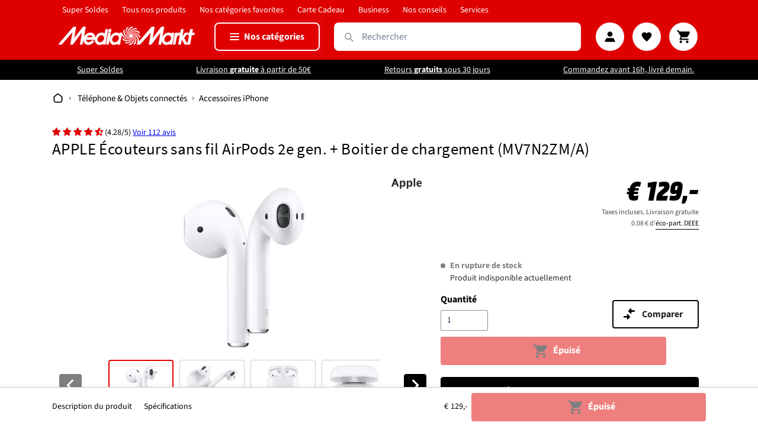

--- FILE ---
content_type: text/html; charset=UTF-8
request_url: https://live.icecat.biz/api/html?lang=fr_BE&content=productstory&version=2.0.0&GTIN=0190199098572&UserName=MediamarktLUX&selector=%23icecat-content
body_size: 1360
content:
<div class="wrap">
    
    <input type="hidden" id="liveIcecatFull"
       data-signature="LtPp0gRPF5CEh45GXkITt0VlaRobpanzEJ23NFousGzWti1vQGRea07CacpoeVGt4bL1ukwC%2BA1CvuoPf5AuQSAttIXM%2BOuCI3zmnkFC5PXeq1i5cfgWdI%2BmpR%2FSs3Ordt2jUYxdV%2FKYr1abp9ww9KjzGfYkFbV1oLuWb19UZdwaHxL3%2F7AfbwT0%2FhK%2Brhwco4boFWxqj6zxck4myYOSgIkVV85tYijZKbl1HTIobgFnZ6Mzthc2yf%2F4fJuKW2%2BnErSP7tLK6vB3FNewSIaDqPYov5MptXgWdd%2BlmHXz%2FOU5T9CveF3N1pNKfr6VaiZACqU2Me0ywQNrkUAzGgVANA%3D%3D"
       data-timestamp="1769686420"
       data-login="MediamarktLUX"
       data-lang="fr_BE"
       data-brand=""
       data-part-code=""
       data-ean-upc="0190199098572"
       data-icecat-id="69839999"
>    
    <div class="IcecatLive" id="icecatLiveMainContainer" data-icecat-id="69839999" data-shopname="MediamarktLUX">
        
        <div class="IcecatLive container">
            
            <div class="IcecatLive container clearfix">
                <div class="icecatlive-gallery-wrapper">
                                    </div>
                <div class="icecatlive-right-wrapper">
                    
                    
                    
                                    </div>
            </div>

            
            <div class="IcecatLive container clearfix">
                            </div>

            
            
            
            
            
            
            
                    </div>


    </div>
</div>


--- FILE ---
content_type: text/css
request_url: https://mediamarkt.lu/cdn/shop/t/275/assets/cart-drawer.css?v=128608362009468258031767006429
body_size: -170
content:
.cart-button{position:relative;cursor:pointer}.cart-drawer{position:fixed;top:0;right:-100%;width:30%;min-width:500px;height:100%;background-color:#fff;box-shadow:-2px 0 5px #00000080;overflow-y:auto;transition:right .3s cubic-bezier(.4,0,.2,1);z-index:1000}@media screen and (max-width: 768px){.cart-drawer{width:100%;min-width:unset}}.cart-drawer-content{padding:20px}.close-button-drawer{position:absolute;top:10px;right:10px;background:none;border:none;font-size:36px;cursor:pointer}.checkout-drawer-button{display:block;margin-top:20px;padding:10px;background-color:#007bff;color:#fff;text-align:center;text-decoration:none;border-radius:4px}.cart-drawer.open-cart-drawer{right:0}.cart_drawer-products-overview{width:100%}.cart_drawer-product-wrapper{width:100%;margin-bottom:10px;border-radius:10px;border:1px solid hsl(0,0%,0%,.2);padding:8px 12px}.cart_drawer-product-wrapper:hover{box-shadow:-4px 0 10px #0000004d;transition:box-shadow .6s ease}.cart_drawer-product-info{display:grid;grid-template-columns:1fr 1fr 100px;grid-template-rows:1fr}.cart_drawer-product-image-wrapper{grid-area:1 / 1 / 1 / 2}.cart_drawer-product-image-wrapper img{border-radius:8px;object-fit:cover}.cart_drawer-product-info-wrapper{grid-area:1 / 2 / 1 / 3;display:flex;align-items:center;justify-content:flex-start;padding-left:20px}.cart_drawer-product-price-wrapper{grid-area:1 / 3 / 1 / 4;display:flex;align-items:center;justify-content:flex-start;padding-left:20px}
/*# sourceMappingURL=/cdn/shop/t/275/assets/cart-drawer.css.map?v=128608362009468258031767006429 */


--- FILE ---
content_type: text/css
request_url: https://mediamarkt.lu/cdn/shop/t/275/assets/ui-shopify.css?v=66756244739550217691767006429
body_size: 6969
content:
.mz-reviews{display:inline-block;position:relative;height:18px}.mz-reviews .mz-reviews-text{margin-left:5px}.mz-reviews .mz-star{vertical-align:middle}.mz-reviews .mz-star svg{height:100%}.mz-reviews .mz-star.mz-star--full svg{fill:#e7721b;stroke:#e7721b}.mz-reviews .mz-star svg{stroke:#e7721b}.mz-reviews .mz-star.mz-star--empty svg{fill:#f1f1f1}.mz-reviews .mz-star.mz-star--half svg{fill:url(#mz-star-stop)}.mz-star-stop-full{stop-color:#e7721b}.mz-star-stop-empty{stop-color:#f1f1f1}.mz-action-bar:after,.mz-action-bar:before{content:" ";display:table}.mz-action-bar:after{clear:both}.mz-action-bar .mz-select{display:-webkit-inline-box;display:-ms-inline-flexbox;display:inline-flex}.mz-action-bar .mz-sort-by{font-size:small;padding-right:3px;margin:auto;white-space:nowrap}@media (max-width:767px){.mz-action-bar .mz-inline-flex .mz-filter{display:block}.mz-action-bar .mz-select.sort select{width:144px}.mz-action-bar .mz-select.pg select{width:65px}.mz-action-bar .mz-inline-flex .mz-btn,.mz-action-bar .mz-inline-flex .mz-select select{font-size:12px}.mz-action-bar .mz-inline-flex .mz-btn{padding:6px 10px}}@media (max-width:400px){.mz-action-bar .mz-select.sort select{width:75px}.mz-action-bar .mz-select.pg select{width:48px}.mz-action-bar .mz-inline-flex .mz-btn,.mz-action-bar .mz-select select{font-size:11px}}.mz-select{display:-webkit-inline-box;display:-ms-inline-flexbox;display:inline-flex}.mz-sort-by{font-size:small;padding-right:3px;margin:auto;white-space:nowrap}@media (max-width:767px){.mz-select.sort select{width:144px}.mz-select select{font-size:12px}}.mz-filter-btn{display:-webkit-inline-box;display:-ms-inline-flexbox;display:inline-flex;-webkit-box-orient:horizontal;-webkit-box-direction:normal;-ms-flex-direction:row;flex-direction:row;-ms-flex-wrap:nowrap;flex-wrap:nowrap;-webkit-box-pack:start;-ms-flex-pack:start;justify-content:flex-start;-webkit-box-align:baseline;-ms-flex-align:baseline;align-items:baseline;display:none}@media (max-width:767px){.mz-filter-btn{display:-webkit-inline-box;display:-ms-inline-flexbox;display:inline-flex}.mz-paging .mz-select.pg select{width:65px}}.mz-banner,.mz-banner img{max-width:100%}.mz-tooltip-content{font-size:var(--tooltip-font-size,14px);font-weight:var(--tooltip-font-weight,normal);padding:10px;background-color:#0009;color:#fff;border-radius:5px;z-index:100;display:none;max-width:200px;width:-webkit-max-content;width:-moz-max-content;width:max-content}.mz-tooltip-content[data-show]{display:block}.mz-tooltip-arrow{background-size:100% auto!important;content:"";height:6px;width:18px}.mz-tooltip-content[data-popper-placement^=top]>.mz-tooltip-arrow{background:url("data:image/svg+xml;charset=utf-8,%3Csvg xmlns='http://www.w3.org/2000/svg' width='36' height='12'%3E%3Cpath fill='rgba(0, 0, 0, .6)' d='M2.658 0h32.004c-6 0-11.627 12.002-16.002 12.002C14.285 12.002 8.594 0 2.658 0Z'/%3E%3C/svg%3E") no-repeat;bottom:-5px;left:50%}.mz-tooltip-content[data-popper-placement^=bottom]>.mz-tooltip-arrow{top:-5px;left:50%;-webkit-transform:rotate(90deg);transform:rotate(90deg);background:url("data:image/svg+xml;charset=utf-8,%3Csvg xmlns='http://www.w3.org/2000/svg' width='36' height='12'%3E%3Cpath fill='rgba(0, 0, 0, 0.6)' d='M2.658 12.002h32.004C28.662 12.002 23.035 0 18.66 0 14.285 0 8.594 12.002 2.658 12.002Z'/%3E%3C/svg%3E") no-repeat}.mz-list,.mz-list-box{width:100%;position:relative;overflow-y:hidden}.mz-list-box{display:-webkit-box;display:-ms-flexbox;display:flex;-webkit-box-orient:horizontal;-webkit-box-direction:normal;-ms-flex-flow:row wrap;flex-flow:row wrap}.mz-list.mz-truncate{mask-image:-webkit-gradient(linear,left top,left bottom,from(#fff),color-stop(#fff),to(hsla(0,0%,100%,0)));mask-image:linear-gradient(#fff,#fff,#fff0);-webkit-mask-image:-webkit-gradient(linear,left top,left bottom,from(#fff),color-stop(#fff),to(hsla(0,0%,100%,0)));-webkit-mask-image:linear-gradient(#fff,#fff,hsla(0,0%,100%,0))}.mz-list.expanded{mask-image:none;-webkit-mask-image:none;scrollbar-width:thin}.mz-list.expanded,.mz-list.scrollbar{overflow-y:auto}.mz-lookup input{width:100%}.mz-list li,.mz-list ul{white-space:nowrap}.mz-aggs .mz-active{background-color:#f4f6f8}.mz-lookup{position:relative;margin-bottom:2px}.mz-lookup-search{right:.5em;pointer-events:none}.mz-lookup .mz-clear,.mz-lookup-search{position:absolute;top:50%;-webkit-transform:translateY(-50%);transform:translateY(-50%);color:#ccc}.mz-lookup .mz-clear{right:26px;font-size:12px;border:0;background:transparent;cursor:pointer}.mz-span-zoom{padding:10px;-webkit-box-shadow:2px -2px 6px rgba(0,0,0,.6);box-shadow:2px -2px 6px #0009;background-color:#fff;border-radius:5px;z-index:100;display:none}.mz-span-zoom[data-show]{display:block}.mz-image-zoom{max-height:100px}.mz-image+span,.mz-swatches+span{padding-left:2px}.mz-swatch{display:-webkit-inline-box;display:-ms-inline-flexbox;display:inline-flex;position:relative;width:20px;height:20px}.pretty .state label>span{vertical-align:middle}.mz-label:hover{cursor:pointer}.mz-checkbox.star .state:before{position:relative;top:auto;color:#c8c8c8;vertical-align:middle}.mz-checkbox.star .state:after,.mz-checkbox.star .state:before{left:20px;content:"\2605\2605\2605\2605\2605";font-size:18px;line-height:.75em}.mz-checkbox.star .state:after{position:absolute;color:#fbaf30;overflow:hidden;top:4px}.mz-single .mz-checkbox.star .state:after,.mz-single .mz-checkbox.star .state:before{left:0}.mz-checkbox.star-1 .state:after{width:15px}.mz-checkbox.star-2 .state:after{width:30px}.mz-checkbox.star-3 .state:after{width:45px}.mz-checkbox.star-4 .state:after{width:60px}.mz-facet .mz-node.mz-box{padding:5px;margin-right:5px;border:1px solid #ddd;cursor:pointer}.mz-facet .mz-node.mz-box span{vertical-align:middle}.mz-facet .mz-node.mz-box.mz-active{border:1px solid #000;background-color:#f4f6f8;color:#000;font-weight:700}.mz-facet .mz-range-btn{text-align:center}.mz-show-more{margin:5px 0}.mz-node-level.mz-truncate{mask-image:-webkit-gradient(linear,left top,left bottom,from(#fff),color-stop(#fff),to(hsla(0,0%,100%,0)));mask-image:linear-gradient(#fff,#fff,#fff0);-webkit-mask-image:-webkit-gradient(linear,left top,left bottom,from(#fff),color-stop(#fff),to(hsla(0,0%,100%,0)));-webkit-mask-image:linear-gradient(#fff,#fff,hsla(0,0%,100%,0))}.mz-node-level.expanded{mask-image:none;-webkit-mask-image:none}.mz-facet .mz-child{font-weight:400}.mz-facet .mz-active .mz-child{font-weight:700}.mz-facet .mz-node{margin-top:1px;margin-bottom:1px;position:relative}.mz-facet .mz-node:hover{background-color:#f4f6f8;cursor:pointer}.mz-facet .mz-node .pretty{padding:3px 0}.mz-padding{display:inline-block;position:relative;width:16px}.mz-checkbox.mz-before.pretty:before{content:"";width:1px;height:100%;background-color:#e4e4e4;position:absolute;display:block;left:-9px;top:0}.mz-truncate .mz-checkbox:hover{z-index:1}.mz-facet .mz-toggle-down{padding-left:4px}.mz-facet .mz-toggle-down,.mz-facet .mz-toggle-right{color:#9c9c9c;position:relative;width:30px;border:1px solid transparent;vertical-align:middle!important;height:16px!important}.mz-facet .mz-toggle-right{padding-left:5px}.mz-facet .parent .mz-toggle-right{padding-right:27px}.mz-facet .parent .mz-toggle-down{padding-right:26px}.mz-facet .svg-inline--fa.fa-w-10,.mz-facet .svg-inline--fa.fa-w-6{width:auto}.mz-data,.mz-facet .checkbox{display:-webkit-box;display:-ms-flexbox;display:flex}.mz-data{padding-top:0;-webkit-box-orient:vertical;-webkit-box-direction:normal;-ms-flex-flow:column;flex-flow:column}.mz-data .mz-item{padding:5px}.mz-data-row{padding:5px;display:-webkit-box;display:-ms-flexbox;display:flex;-webkit-box-orient:horizontal;-webkit-box-direction:normal;-ms-flex-flow:row nowrap;flex-flow:row nowrap;margin-bottom:10px}@media (max-width:767px){.mz-data .mz-item .second,.mz-data-row{display:block}}.mz-grid{padding-top:0;display:-webkit-box;display:-ms-flexbox;display:flex;-ms-flex-wrap:wrap;flex-wrap:wrap}.mz-grid .mz-item{padding:10px;max-width:250px;margin-bottom:20px}.mz-grid .mz-item:nth-of-type(odd){background-color:#f9f9f9}.mz-table{padding-top:0;display:-webkit-box;display:-ms-flexbox;display:flex;-webkit-box-orient:vertical;-webkit-box-direction:normal;-ms-flex-flow:column;flex-flow:column}.mz-table .mz-item{padding:5px}.mz-table-row{padding:5px;display:-webkit-box;display:-ms-flexbox;display:flex;-webkit-box-orient:horizontal;-webkit-box-direction:normal;-ms-flex-flow:row nowrap;flex-flow:row nowrap;margin-bottom:10px}@media (max-width:767px){.mz-table .mz-item .second,.mz-table .mz-item .third{width:auto}.mz-table-row{display:block}}.resize-observer[data-v-8859cc6c]{border:none;background-color:transparent;opacity:0}.resize-observer[data-v-8859cc6c],.resize-observer[data-v-8859cc6c] object{position:absolute;top:0;left:0;z-index:-1;width:100%;height:100%;pointer-events:none;display:block;overflow:hidden}.mz-facet .mz-slider{padding-left:6px;padding-right:6px}.mz-facet .mz-slider-spacer{height:35px}.mz-facet .mz-slider-histogram{padding-top:5px;height:100px;-webkit-box-orient:horizontal;-webkit-box-direction:normal;-ms-flex-flow:row nowrap;flex-flow:row nowrap;-ms-flex-pack:distribute;justify-content:space-around;display:-webkit-box;display:-ms-flexbox;display:flex;-webkit-box-align:end;-ms-flex-align:end;align-items:flex-end;position:relative}.mz-facet .mz-slider-histogram .mz-bar{background:#9c9c9c;-webkit-box-flex:1;-ms-flex:1;flex:1}.mz-facet .mz-slider-veil{width:100%;height:100%;background-color:#fff;top:0;left:0;position:absolute;opacity:.7}.mz-range-slider{-ms-touch-action:none;touch-action:none;-webkit-tap-highlight-color:transparent;-webkit-user-select:none;-moz-user-select:none;-ms-user-select:none;user-select:none;cursor:pointer;display:block;position:relative;width:100%;height:5px;background:#ddd;border-radius:4px;margin-top:5px}.mz-range-slider[data-vertical]{height:100%;width:8px}.mz-range-slider[data-disabled]{opacity:.5;cursor:not-allowed}.mz-range-slider .mz-range-slider__thumb{position:absolute;top:50%;width:18px;height:18px;-webkit-transform:translate(-50%,-50%);transform:translate(-50%,-50%);border-radius:50%;background:#666;border:3px solid #fff;-webkit-transition:left .5s ease 0s;transition:left .5s ease 0s}.mz-range-slider .mz-range-slider__thumb[data-active]{-webkit-transition:none;transition:none}.mz-range-slider .mz-range-slider__thumb:focus-visible{outline:0;-webkit-box-shadow:0 0 0 6px rgba(33,150,243,.5);box-shadow:0 0 0 6px #2196f380}.mz-range-slider[data-vertical] .mz-range-slider__thumb{left:50%}.mz-range-slider .mz-range-slider__thumb[data-disabled]{z-index:2}.mz-range-slider .mz-range-slider__range{position:absolute;z-index:1;-webkit-transform:translateY(-50%);transform:translateY(-50%);top:50%;width:100%;height:100%;background:#00000080;display:block}.mz-range-slider[data-vertical] .mz-range-slider__range{left:50%;-webkit-transform:translate(-50%);transform:translate(-50%)}.mz-range-slider input[type=range]{-webkit-appearance:none;pointer-events:none;position:absolute;z-index:2;top:0;left:0;width:0;height:0;background-color:transparent}.mz-range-slider input[type=range]::-webkit-slider-thumb{-webkit-appearance:none;appearance:none}.mz-range-slider input[type=range]::-moz-range-thumb{width:0;height:0;border:0}.mz-range-slider input[type=range]:focus{outline:0}.mz-range-slider .mz-range-slider__tooltip-top{top:-10px;left:50%;-webkit-transform:translate(-50%,-100%);transform:translate(-50%,-100%);position:absolute}.mz-range-slider .mz-range-slider__tooltip-inner{border:1px rgba(0,0,0,.5);background-color:#00000080;font-size:14px;white-space:nowrap;padding:2px 5px;min-width:20px;text-align:center;color:#fff;border-radius:5px;-webkit-box-sizing:content-box;box-sizing:content-box}.mz-range-slider .mz-range-slider__tooltip-inner:after{top:100%;left:50%;-webkit-transform:translate(-50%);transform:translate(-50%);height:0;width:0;border-color:transparent;border-style:solid;border-width:5px;border-top-color:inherit;content:"";position:absolute}.mz-checkbox label{margin-bottom:0;font-weight:400;cursor:pointer}.mz-refinements>div{border-top:1px solid #e8e8e8}.mz-refinements.mz-horizontal>div,.mz-refinements>div:first-child{border-top:none}.mz-tooltip:before{content:"?";width:14px;color:#9c9c9c;border:1px solid #9c9c9c;border-radius:50%;display:inline-block;vertical-align:top;text-align:center;font-size:.85em}.mz-image{max-width:100px;max-height:20px}.mz-node.mz-single .pretty.p-has-indeterminate input[type=checkbox]:indeterminate~.state.p-is-indeterminate .svg,.mz-node.mz-single .pretty.p-svg input:checked~.state .svg{opacity:0}.mz-node.mz-single .mz-checkbox.pretty .state label:before,.mz-node.mz-single .pretty .state label:after{opacity:0}.mz-node.mz-single .pretty .state label{text-indent:0}.mz-facet:focus{outline:none}.mz-facet.mz-horizontal{position:relative;margin:0;width:auto;padding:0 15px 5px 0}.mz-facet.mz-horizontal div.mz-label{padding:8px;margin:0 0 8px;border-radius:2px}.mz-facet .mz-popper{display:none;min-width:350px;background-color:#fff;border:1px solid #8c8c8c;-webkit-box-shadow:2px 5px 5px 1px rgba(0,0,0,.2);box-shadow:2px 5px 5px 1px #0003;padding:10px;border-radius:2px;z-index:99}.mz-facet .mz-popper[data-show][data-popper-placement=bottom-start]~div.mz-label{margin-bottom:0;padding:7px;border:1px solid #8c8c8c;border-radius:2px 2px 0 0;-webkit-box-shadow:-1px -5px 7px rgba(0,0,0,.1);box-shadow:-1px -5px 7px #0000001a;z-index:99}.mz-facet .mz-popper[data-show][data-popper-placement=top-start]~div.mz-label{border:1px solid #8c8c8c;border-radius:0 0 2px 2px;-webkit-box-shadow:-1px 5px 7px rgba(0,0,0,.1);box-shadow:-1px 5px 7px #0000001a;z-index:99}.mz-facet .mz-popper[data-show][data-popper-placement=top-start]~div.mz-label:before{content:"";width:100%;height:3px;background:#fff;position:absolute;top:-2px;left:0;z-index:99}.mz-facet .mz-popper[data-show][data-popper-placement=bottom-start]~div.mz-label:after{content:"";width:100%;height:3px;background:#fff;position:absolute;bottom:-2px;left:0;z-index:99}.mz-facet .mz-popper[data-show][data-popper-placement=top-start]{-webkit-box-shadow:1px -5px 5px rgba(0,0,0,.2);box-shadow:1px -5px 5px #0003}.mz-facet .mz-popper[data-show]{display:block;padding-bottom:10px}.mz-facet .mz-arrow{-webkit-transition:all .3s ease;transition:all .3s ease;color:#aaa;margin-right:5px}.mz-facet.mz-horizontal.open .mz-arrow{color:#333;-webkit-transform:rotate(180deg);transform:rotate(180deg)}.mz-refinements.mz-horizontal{display:-webkit-inline-box;display:-ms-inline-flexbox;display:inline-flex;-ms-flex-wrap:wrap;flex-wrap:wrap}.mz-facet .mz-facet-selections{text-align:right;font-size:.85em;color:#777;min-height:14px}.mz-facet .mz-animated{-webkit-transition:all .3s ease;transition:all .3s ease}.mz-facet .mz-open.mz-animated{-webkit-transform:rotate(180deg);transform:rotate(180deg)}.mz-facet .mz-range-max,.mz-facet .mz-range-min{max-width:35%}.mz-facet .mz-range-min-max{position:relative;display:-webkit-box;display:-ms-flexbox;display:flex;-webkit-box-pack:justify;-ms-flex-pack:justify;justify-content:space-between;margin:10px 0 5px}.mz-facet .mz-range-min-max-before{display:none}.mz-facet .mz-range-min-max-divider:after{content:" - "}.mz-facet .mz-range-min-max-after{display:none}.mz-search-box{font-size:1em}.mz-search-box ::-webkit-input-placeholder{color:#ccc}.mz-search-box ::-moz-placeholder{color:#ccc}.mz-search-box :-ms-input-placeholder{color:#ccc}.mz-search-box ::-ms-input-placeholder{color:#ccc}.mz-search-box ::placeholder{color:#ccc}.mz-search-box .mz-container{position:relative;font-size:1em}.mz-search-box .mz-container[data-show]{z-index:100}.mz-search-box .mz-complete{position:absolute;color:#0000003d;top:7px;left:13px}.mz-search-box .mz-complete,.mz-search-box input{font-size:1em;line-height:1.42857143}.mz-search-box .mz-search-control-feedback{right:.7em}.mz-search-box .mz-container .mz-clear,.mz-search-box .mz-search-control-feedback{position:absolute;top:50%;-webkit-transform:translateY(-50%);transform:translateY(-50%);color:#ccc;cursor:pointer;font-size:1em}.mz-search-box .mz-container .mz-clear{right:1.8em;font-weight:700;border:0;background:transparent}.mz-overlay{position:fixed;background-color:#333;opacity:.3;right:0;bottom:0;top:0;z-index:99;width:100vw;height:100vh}.mz-overlay.trasparent{background-color:transparent}.mz-autocomplete{z-index:501;width:750px}.mz-autocomplete .mz-left{padding:10px}.mz-autocomplete .mz-right{padding:10px}.mz-autocomplete-list{padding-top:0;-webkit-box-orient:vertical;-ms-flex-flow:column;flex-flow:column}.mz-autocomplete .mz-autocomplete-list-item,.mz-autocomplete-list{display:-webkit-box;display:-ms-flexbox;display:flex;-webkit-box-direction:normal}.mz-autocomplete .mz-autocomplete-list-item{padding:0 4px;-webkit-box-orient:horizontal;-ms-flex-flow:row;flex-flow:row}.mz-autocomplete .mz-autocomplete-grid{padding-top:0;display:-webkit-box;display:-ms-flexbox;display:flex;-webkit-box-orient:horizontal;-webkit-box-direction:normal;-ms-flex-flow:row wrap;flex-flow:row wrap}.mz-autocomplete .mz-right kbd{padding:2px 4px;font-size:.9em}@media (max-width:767px){.mz-autocomplete .mz-autocomplete-container{width:calc(100vw - 10px)}.mz-autocomplete .mz-body{display:grid}.mz-autocomplete .mz-left,.mz-autocomplete.reverse .mz-left{width:100%;border-radius:.3em .3em 0 0}.mz-autocomplete .mz-right,.mz-autocomplete.reverse .mz-right{max-height:400px;width:100%;border-radius:0 0 .3em .3em}}.mz-selections{-webkit-box-orient:horizontal;-webkit-box-direction:normal;-ms-flex-flow:row wrap;flex-flow:row wrap;margin-right:5px}.mz-selections,.mz-selections-option{display:-webkit-box;display:-ms-flexbox;display:flex}.mz-selections-option{background:#f4f6f8;border:1px solid #f4f6f8;padding:10px 0 10px 10px;border-radius:3px;margin:0 10px 10px 0}.mz-selections-option:hover{text-decoration:line-through}.mz-clear-selections:hover{font-weight:700}.mz-clear-selections:hover,.mz-selections-option:hover{background-color:#444;cursor:pointer;border-color:#444;color:#fff}.mz-clear-selections{margin:0 10px 10px 0;background:#f4f6f8;border:1px solid #f4f6f8;display:-webkit-box;display:-ms-flexbox;display:flex;text-align:center;border-radius:3px;padding:10px 20px;cursor:pointer;color:#000;font-weight:700}.mz-selections-name,.mz-selections-remove{-webkit-box-flex:1;-ms-flex:auto;flex:auto}.mz-selections-remove{cursor:pointer;font-weight:700;border-left:1px solid #ccc;padding:0 15px 0 10px;margin-left:10px}.keen-slider:not([data-keen-slider-disabled]){-webkit-touch-callout:none;-webkit-tap-highlight-color:transparent;-ms-flex-line-pack:start;align-content:flex-start;display:-webkit-box;display:-ms-flexbox;display:flex;overflow:hidden;position:relative;-ms-touch-action:pan-y;touch-action:pan-y;-webkit-user-select:none;-moz-user-select:none;-ms-user-select:none;user-select:none;-khtml-user-select:none;width:100%}.keen-slider:not([data-keen-slider-disabled]) .keen-slider__slide{min-height:100%;overflow:hidden;position:relative;width:100%}.keen-slider:not([data-keen-slider-disabled])[data-keen-slider-reverse]{-webkit-box-orient:horizontal;-webkit-box-direction:reverse;-ms-flex-direction:row-reverse;flex-direction:row-reverse}.keen-slider:not([data-keen-slider-disabled])[data-keen-slider-v]{-ms-flex-wrap:wrap;flex-wrap:wrap}.mz-title{text-align:center;font-size:1.3em;height:30px}.mz-slide-preview{position:absolute;background-color:#ff0;z-index:999}.mz-dots{position:absolute;bottom:0;left:50%;transform:translate(-50%);-webkit-transform:translateX(-50%);display:-webkit-box;display:-ms-flexbox;display:flex;padding:10px 0;-webkit-box-pack:center;-ms-flex-pack:center;justify-content:center}.keen-slider[data-keen-slider-v] .mz-dots{right:0;left:auto;bottom:auto;top:50%;transform:translateY(-50%);-webkit-transform:translateY(-50%);-webkit-box-orient:vertical;-webkit-box-direction:normal;-ms-flex-direction:column;flex-direction:column;padding:0 10px}.mz-dot{border:none;width:15px;height:15px;background:#c5c5c5;border-radius:50%;margin:0 5px;padding:5px;cursor:pointer}.keen-slider[data-keen-slider-v] .mz-dot{margin:5px 0}.mz-dot:focus{outline:none}.mz-dot.active{background:#000}.mz-slider-arrow{width:40px;height:80px;position:absolute;top:50%;transform:translateY(-50%);-webkit-transform:translateY(-50%);fill:#fff;cursor:pointer;background-color:#0009}.keen-slider[data-keen-slider-v] .mz-slider-arrow{transform:rotate(90deg) translate(-50%);-webkit-transform:rotate(90deg) translateX(-50%);left:calc(50% - 20px)}.mz-slider-arrow--left{left:5px}.keen-slider[data-keen-slider-v] .mz-slider-arrow--left{top:5px}.mz-slider-arrow--right{left:auto;right:5px}.keen-slider[data-keen-slider-v] .mz-slider-arrow--right{top:auto;bottom:-35px}.mz-slider-arrow--disabled{background-color:#0006;fill:#ffffff80}.mz-recommendation-item{display:-webkit-box;display:-ms-flexbox;display:flex;-webkit-box-pack:center;-ms-flex-pack:center;justify-content:center}.pretty *{-webkit-box-sizing:border-box;box-sizing:border-box}.pretty input:not([type=checkbox]):not([type=radio]){display:none}.pretty{position:relative;display:inline-block;margin-right:1em;white-space:nowrap;line-height:1}.pretty input{position:absolute;left:0;top:0;min-width:1em;width:100%;height:100%;z-index:2;opacity:0;margin:0;padding:0;cursor:pointer}.pretty .state label{position:static;display:inline-block;font-weight:400;margin:0;text-indent:1.5em;min-width:calc(1em + 2px)}.pretty .state label:after,.pretty .state label:before{content:"";width:calc(1em + 2px);height:calc(1em + 2px);display:block;-webkit-box-sizing:border-box;box-sizing:border-box;border-radius:0;border:1px solid transparent;z-index:0;position:absolute;left:0;top:calc(-108% + 1em);background-color:transparent}.pretty .state label:before{border-color:#bdc3c7}.pretty .state.p-is-hover,.pretty .state.p-is-indeterminate{display:none}.pretty.p-svg .state .svg{position:absolute;font-size:1em;width:calc(1em + 2px);height:calc(1em + 2px);left:0;z-index:1;text-align:center;line-height:normal;top:calc(-108% + 1em);border:1px solid transparent;opacity:0}.pretty.p-svg .state svg{margin:0;width:100%;height:100%;text-align:center;display:-webkit-box;display:-ms-flexbox;display:flex;-webkit-box-flex:1;-ms-flex:1;flex:1;-webkit-box-pack:center;-ms-flex-pack:center;justify-content:center;-webkit-box-align:center;-ms-flex-align:center;align-items:center;line-height:1}.pretty.p-svg input:checked~.state .svg{opacity:1}.mz-checkbox.pretty{white-space:break-spaces}.mz-checkbox.pretty.p-has-indeterminate input[type=checkbox]:indeterminate~.state:not(.p-is-indeterminate){display:none}.mz-checkbox.pretty.p-has-indeterminate input[type=checkbox]:indeterminate~.state.p-is-indeterminate{display:block}.mz-checkbox.pretty.p-has-indeterminate input[type=checkbox]:indeterminate~.state.p-is-indeterminate .icon,.mz-checkbox.pretty.p-has-indeterminate input[type=checkbox]:indeterminate~.state.p-is-indeterminate .svg{display:block;opacity:.5}.mz-checkbox.pretty.p-smooth .icon,.mz-checkbox.pretty.p-smooth .svg,.mz-checkbox.pretty.p-smooth label:after,.mz-checkbox.pretty.p-smooth label:before{-webkit-transition:all .5s ease;transition:all .5s ease}.mz-checkbox.pretty.p-smooth input:checked+.state label:after{-webkit-transition:all .3s ease;transition:all .3s ease}.mz-checkbox.pretty.p-smooth input:checked+.state .icon,.mz-checkbox.pretty.p-smooth input:checked+.state .svg,.mz-checkbox.pretty.p-smooth input:checked+.state img,.mz-checkbox.pretty.p-smooth.p-default input:checked+.state label:after{-webkit-animation:zoom .2s ease;animation:zoom .2s ease}.mz-checkbox.pretty.p-smooth.p-plain input:checked+.state label:before{content:"";-webkit-transform:scale(0);transform:scale(0);-webkit-transition:all .5s ease;transition:all .5s ease}.mz-checkbox.pretty.p-svg input:checked~.state .svg{opacity:.75}.mz-checkbox.pretty .state label:after,.mz-checkbox.pretty .state label:before{top:50%;-webkit-transform:translateY(-50%);transform:translateY(-50%);margin-bottom:0}.mz-active .mz-checkbox.pretty .state label:before,.mz-checkbox.pretty .state label:after,.mz-checkbox.pretty.p-svg .state .svg{top:50%;-webkit-transform:translateY(-50%);transform:translateY(-50%);border:none}.mz-flex{width:100%;display:-webkit-box;display:-ms-flexbox;display:flex;-webkit-box-align:center;-ms-flex-align:center;align-items:center;-ms-flex-wrap:wrap;flex-wrap:wrap}.mz-flex-fit{-webkit-box-flex:1;-ms-flex:1;flex:1}.mz-right kbd{padding:2px 4px;color:#fff;background-color:#333;border-radius:3px;text-transform:lowercase}.mz-score code{padding:2px 4px;font-size:.9em;color:#c7254e;background-color:#f9f2f4;border-radius:4px}.mz-right code,.mz-right kbd{font-family:Menlo,Monaco,Consolas,Courier New,monospace}.mz-btn{-webkit-box-shadow:none;padding:6px 12px;margin-bottom:0;box-shadow:none;border:1px solid transparent;border-radius:2px;text-decoration:none;cursor:pointer}.mz-btn:active{outline:0;-webkit-box-shadow:inset 0 3px 5px rgba(0,0,0,.125);box-shadow:inset 0 3px 5px #00000020}.mz-btn:hover{color:#333;background-color:#e6e6e6;border-color:#adadad;-webkit-box-shadow:0 0 10px rgba(0,0,0,.25);box-shadow:0 0 10px #00000040}.mz-btn-default{background-color:#f4f6f8;color:#444;border-color:#ddd;text-decoration:none}.mz-btn-primary{background-color:#444;border-color:#444}.mz-btn-primary.hover,.mz-btn-primary:active,.mz-btn-primary:hover{background-color:#000;border-color:#444}.mz-btn-default.mz-active{color:#333;background-color:#e6e6e6;border-color:#adadad;-webkit-box-shadow:inset 0 3px 5px rgba(0,0,0,.125);box-shadow:inset 0 3px 5px #00000020}.mz-btn-default.focus,.mz-btn-default:focus{color:#333;background-color:#e6e6e6;border-color:#8c8c8c}.mz-btn-default.mz-active.focus,.mz-btn-default.mz-active:focus,.mz-btn-default.mz-active:hover,.mz-btn-default:mz-active.focus,.mz-btn-default:mz-active:focus,.mz-btn-default:mz-active:hover{color:#333;background-color:#d4d4d4;border-color:#8c8c8c;outline:0}.mz-btn.focus,.mz-btn.mz-active.focus,.mz-btn.mz-active:focus,.mz-btn:active.focus,.mz-btn:active:focus,.mz-btn:focus{outline:0;outline-offset:-2px}.mz-btn.disabled,.mz-btn[disabled]{cursor:not-allowed;filter:alpha(opacity=65);-webkit-box-shadow:none;box-shadow:none;opacity:.65}.mz-form-control{display:block;width:100%;padding:6px 12px;border:1px solid #ccc;background-color:#fff;color:#555;border-radius:4px;line-height:1.42857143;text-transform:lowercase}.mz-form-control:focus{outline:0}.mz-form-control-feedback{position:absolute;top:50%;-webkit-transform:translateY(-50%);transform:translateY(-50%);right:0;display:block;text-align:center;pointer-events:none}.mz-content-wrapper{padding-left:10px;padding-right:10px}.mz-box-body:after,.mz-box-body:before,.mz-box-footer:after,.mz-box-footer:before,.mz-box-header:after,.mz-box-header:before{content:" ";display:table}.mz-box-body{padding:7px 0}.mz-box-body:after,.mz-box-footer:after,.mz-box-header:after,.mz-content-wrapper:after{clear:both}.mz-facet .mz-checkbox label{text-indent:0;padding-left:25px;padding-top:2px;padding-bottom:2px}.mz-facet .mz-active .mz-checkbox label{color:#000;font-weight:700}.mz-facet .mz-partial .mz-checkbox label{color:#000}.mz-box-body .mz-row{margin-right:0;margin-left:-5px}.mz-pagination{margin:0;padding-bottom:3px;clear:both}.mz-pull-right{float:right!important}.mz-collapse,.mz-expand,.mz-label{font-weight:700}.mz-collapse{margin-top:5px}.mz-close,.mz-open,.mz-remove-filter{position:absolute;top:0;display:block;text-align:right}.mz-remove-filter{right:20px;color:#c3c0c0}.mz-close,.mz-open{right:0;color:#9c9c9c}.mz-pointer-events{pointer-events:auto;top:1px;right:3px;width:32px;height:32px;color:#ccc}.mz-label{position:relative;width:100%}div.mz-label{text-transform:none;margin-top:15px;margin-bottom:5px;font-size:1em}.mz-facet{padding:2px 10px 5px 5px;line-height:1}.mz-facet .mz-values{padding-bottom:5px}.mz-checkbox .mz-image{max-width:100px}.mz-results{padding-top:0;min-height:100px}.mz-action-bar .mz-select{margin-right:5px}.mz-action-bar .mz-inline-flex{display:-webkit-inline-box;display:-ms-inline-flexbox;display:inline-flex;-ms-flex-wrap:wrap;flex-wrap:wrap}.mz-action-bar .mz-inline-flex.mz-preview-margin{margin-bottom:5px}.mz-action-bar .mz-inline-flex .mz-filter{display:none}.mz-action-bar .mz-hits-info{float:right;font-size:small;margin:8px 5px 0 0}.mz-results .mz-table{padding-top:0;-webkit-box-orient:vertical;-ms-flex-flow:column;flex-flow:column}.mz-results .mz-table,.mz-results .mz-table-row{display:-webkit-box;display:-ms-flexbox;display:flex;-webkit-box-direction:normal}.mz-results .mz-table-row{padding:20px 0;-webkit-box-orient:horizontal;-ms-flex-flow:row nowrap;flex-flow:row nowrap;margin-bottom:10px}.mz-results .mz-table-item{padding:10px;min-width:25%}.mz-results .mz-table-item.second{width:100%}@media (max-width:800px){.mz-hidden-xs{display:none!important}}@media (max-width:400px){.mz-action-bar .mz-select select{font-size:11px}}@media (max-width:800px){#mz-app .mz-action-bar .mz-inline-flex .mz-filter{display:block}#mz-app .mz-action-bar .mz-select.sort select{width:144px}#mz-app .mz-action-bar .mz-select.pg select{width:auto}}.mz-highlight{background-color:#ffff0054}a.mz-btn.mz-btn-primary{color:#fff}.mz-drawer{max-width:350px}.mz-list::-webkit-scrollbar{width:5px;position:fixed;right:0}.mz-list::-webkit-scrollbar-thumb{background:transparent;-webkit-transition:background-color 2s;transition:background-color 2s}.mz-list::-webkit-scrollbar-thumb:hover,.mz-list:hover::-webkit-scrollbar-thumb{background:#d9dbdc}.ch-drawer,.toggle-over-flow{position:fixed}.ch-drawer__wrapper .ch-drawer__header :first-child{-webkit-box-flex:0;-ms-flex:0;flex:0}.ch-drawer__wrapper .ch-drawer__close-btn{margin:0 .4em}.mz-aggs-vertical,.mz-hits{padding-left:5px;padding-right:5px;position:relative;min-height:1px}.mz-aggs-horizontal{display:none!important}@media (min-width:768px){.mz-aggs-vertical{width:25%;float:left}.mz-hits{width:75%;float:left}.mz-filter-layout-horizontal .mz-aggs-horizontal{display:-webkit-inline-box!important;display:-ms-inline-flexbox!important;display:inline-flex!important}.mz-filter-layout-horizontal .mz-aggs-vertical{display:none!important}.mz-filter-layout-horizontal .mz-hits{width:100%}.mz-filter-layout-overlay .mz-aggs-vertical{display:none!important}.mz-filter-layout-overlay .mz-hits{width:100%}.mz-filter-layout-overlay .mz-action-bar .mz-inline-flex .mz-filter{display:block!important}}.mz-selections{padding-top:10px}.mz-overlay{right:auto;bottom:auto}.mz-autocomplete[data-popper-escaped],.mz-autocomplete[data-popper-reference-hidden]{visibility:hidden;pointer-events:none}.mz-paging-more{text-align:center}.mz-show-more{margin-top:5px}.mz-pagination a:not([href]){cursor:pointer}.mz-summary-count{font-size:.8em;margin-right:18px}.mz-autocomplete.reverse .mz-summary-count{margin-right:0}a.disabled{pointer-events:none;text-decoration:none;cursor:not-allowed;opacity:.5}.mz-autocomplete{position:fixed;z-index:9999998}.mz-autocomplete-close{position:absolute;top:14px;right:17px;font-size:17px;z-index:9999999}.mz-autocomplete .mz-autocomplete-container{display:block;position:relative;-webkit-box-shadow:0 0 10px 0 rgba(0,0,0,.7);box-shadow:0 0 10px #000000b3;padding:5px;top:18px;border-radius:.3em;line-height:1.42857143;background-color:#fff}.mz-autocomplete .mz-btn.mz-btn-sm{border-color:transparent;background-color:transparent;padding:3px 6px}.mz-autocomplete .mz-btn.mz-btn-sm.mz-active{color:#333;-webkit-box-shadow:inset 0 3px 5px rgba(0,0,0,.125);box-shadow:inset 0 3px 5px #00000020}.mz-autocomplete .mz-arrow-wrapper{z-index:100}.mz-autocomplete .mz-arrow{position:absolute;top:11px;-webkit-box-shadow:3px -3px 3px 0 rgba(0,0,0,.25);box-shadow:3px -3px 3px #00000040;width:14px;height:14px;-webkit-transform:rotate(-45deg);transform:rotate(-45deg);background-color:#fff}.mz-autocomplete .mz-body{display:-webkit-box;display:-ms-flexbox;display:flex;width:100%}.mz-autocomplete.reverse .mz-body{-webkit-box-orient:horizontal;-webkit-box-direction:reverse;-ms-flex-flow:row-reverse;flex-flow:row-reverse}.mz-autocomplete .mz-left{width:25%;min-width:150px;display:inline-block;background-color:#f4f6f8;position:relative;border-top-left-radius:.3em;border-bottom-left-radius:.3em;max-height:500px;overflow-y:auto;z-index:101}@media (min-width:769px){.mz-autocomplete .mz-left{padding:10px}}.mz-autocomplete.reverse .mz-left{border-top-left-radius:0;border-bottom-left-radius:0}.mz-autocomplete .mz-right,.mz-autocomplete.reverse .mz-left{border-top-right-radius:.3em;border-bottom-right-radius:.3em;z-index:101}.mz-autocomplete .mz-right{display:inline-block;background-color:#fff;width:75%;overflow-y:auto;max-height:500px}.mz-autocomplete.reverse .mz-right{padding:10px 10px 10px 0;border-radius:.3em 0 0 .3em;z-index:101}.mz-autocomplete .mz-footer{padding:6px 0 0;text-align:center}.mz-autocomplete .mz-suggest-list{padding:10px 0}.mz-autocomplete .mz-suggest-item{width:100%;padding:3px 3px 3px 10px;margin-bottom:0;font-weight:400;cursor:pointer;text-transform:capitalize}.mz-autocomplete .mz-suggest-item.mz-active,.mz-autocomplete .mz-suggest-item:focus,.mz-autocomplete .mz-suggest-item:hover{background-color:#bbc4e4}.mz-autocomplete .mz-row,.mz-autocomplete-grid,.mz-autocomplete-list{margin-top:10px}.mz-autocomplete .mz-autocomplete-grid-item.disabled,.mz-autocomplete .mz-autocomplete-list-item.disabled{opacity:.3}.mz-autocomplete .mz-autocomplete-list-item:nth-of-type(odd){background-color:#f9f9f9}.mz-autocomplete .mz-list-item-column{padding:5px}.mz-autocomplete .mz-autocomplete-grid-item:nth-of-type(odd){background-color:#f9f9f9}.mz-autocomplete .mz-autocomplete-grid-item{padding:5px 9px;max-width:250px;-webkit-box-orient:vertical;-webkit-box-direction:normal;-ms-flex-flow:column nowrap;flex-flow:column nowrap;-ms-flex-line-pack:center;align-content:center;-webkit-box-align:center;-ms-flex-align:center;align-items:center;margin-bottom:20px}.mz-autocomplete .mz-autocomplete-grid-item:hover{background-color:auto}.mz-autocomplete .mz-left::-webkit-scrollbar,.mz-autocomplete .mz-right::-webkit-scrollbar{width:5px;position:fixed;right:0}.mz-autocomplete .mz-left::-webkit-scrollbar-thumb,.mz-autocomplete .mz-right::-webkit-scrollbar-thumb{background:transparent;-webkit-transition:background-color 2s;transition:background-color 2s}.mz-autocomplete .mz-left::-webkit-scrollbar-thumb:hover,.mz-autocomplete .mz-left:hover::-webkit-scrollbar-thumb,.mz-autocomplete .mz-right::-webkit-scrollbar-thumb:hover,.mz-autocomplete .mz-right:hover::-webkit-scrollbar-thumb{background:#d9dbdc}.mz-autocomplete .mz-right code,.mz-autocomplete .mz-right kbd{font-family:Menlo,Monaco,Consolas,Courier New,monospace}.mz-autocomplete .mz-right kbd{padding:0 4px;color:#fff;font-size:medium;background-color:#333;border-radius:3px}.mz-autocomplete .mz-suggest-delete{float:right;font-size:.8em;padding-top:.2em;text-transform:none}@media (max-width:768px){.mz-autocomplete{width:100%}.mz-autocomplete .mz-autocomplete-container{width:calc(100vw - 10px)}.mz-autocomplete .mz-body{display:grid}.mz-autocomplete .mz-left,.mz-autocomplete.reverse .mz-left{width:100%;border-radius:.3em .3em 0 0}.mz-autocomplete .mz-right,.mz-autocomplete.reverse .mz-right{max-height:400px;width:100%;border-radius:0 0 .3em .3em}}.ch-drawer.ch-drawer--top.mz-full-wrapper{height:85%!important;max-width:unset}@media (max-width:768px){.ch-drawer.ch-drawer--top.mz-full-wrapper{height:100%!important}}.mz-full-wrapper .ch-drawer__content{display:-webkit-box;display:-ms-flexbox;display:flex;-webkit-box-pack:center;-ms-flex-pack:center;justify-content:center;overflow:hidden;margin-bottom:10px;padding:0}.mz-full-wrapper .mz-autocomplete{position:relative;width:100%;max-width:1200px}@media (max-width:1200px){.mz-full-wrapper .mz-autocomplete{margin:0 10px}}.mz-full-wrapper .mz-autocomplete .mz-body{height:100%;margin-top:15px}@media (max-width:768px){.mz-full-wrapper .mz-autocomplete .mz-body{height:auto;max-height:100%;overflow-y:auto}}.mz-full-header{display:-webkit-box;display:-ms-flexbox;display:flex;gap:20px}.mz-full-header .mz-full-logo{max-height:50px}.mz-full-logo-desktop{display:block}.mz-full-logo-mobile{display:none}@media (max-width:768px){.mz-full-logo-desktop{display:none}.mz-full-logo-mobile{display:block}}.mz-full-header .mz-full-logo>img{max-height:50px}.mz-full-header .mz-full-input-wrapper{-webkit-box-flex:1;-ms-flex-positive:1;flex-grow:1}.mz-full-header .mz-full-input{width:100%;position:relative;border-bottom:1px solid #666}.mz-full-header .mz-full-input input{height:40px;border:0;padding:0;width:100%;outline:none}@media (min-width:769px){.mz-full-header .mz-full-input input{font-size:22px}}.mz-full-header .mz-full-search{position:absolute;font-size:18px;top:10px;right:4px}.mz-full-header .mz-full-close{font-size:32px;margin-top:5px}.mz-full-header .mz-full-close a{color:#666;display:-webkit-box;display:-ms-flexbox;display:flex;-webkit-box-orient:vertical;-webkit-box-direction:normal;-ms-flex-direction:column;flex-direction:column;-webkit-box-align:center;-ms-flex-align:center;align-items:center}.mz-full-header .mz-full-close-esc{font-size:9px;margin-top:-6px}.mz-full-header .mz-autocomplete-close{font-size:45px}.mz-full-clear{position:absolute;text-transform:lowercase;top:14px;right:28px;font-size:12px}.mz-full-view-all{text-align:right;font-weight:600;margin-bottom:5px}.mz-suggest-header{font-weight:600}.mz-full-wrapper .mz-autocomplete .mz-left,.mz-full-wrapper .mz-autocomplete .mz-right,.mz-full-wrapper .mz-autocomplete.reverse .mz-left,.mz-full-wrapper .mz-autocomplete.reverse .mz-right{border-radius:0;max-height:none}@media (min-width:769px){.mz-full-wrapper .mz-autocomplete .mz-left{border-right:1px solid #ccc}.mz-full-wrapper .mz-autocomplete.reverse .mz-left{border-left:1px solid #ccc;border-right:none}}div.ch-drawer__mask:empty{display:initial}.dz-message{-webkit-user-select:none;-moz-user-select:none;-ms-user-select:none;user-select:none}.dropzone .upload-title{font:800 34px Arial,sans-serif;-webkit-font-smoothing:antialiased;-moz-osx-font-smoothing:grayscale;letter-spacing:-1px;text-transform:uppercase;color:#000;margin-bottom:10px}.dropzone.dz-clickable{cursor:pointer}.dropzone{background-image:url("data:image/svg+xml;charset=utf-8,%3Csvg xmlns='http://www.w3.org/2000/svg'%3E%3Crect width='100%25' height='100%25' fill='none' rx='11' ry='11' stroke='%23A0A0A0FF' stroke-width='2' stroke-dasharray='6, 14' stroke-linecap='round'/%3E%3C/svg%3E");border-radius:10px;text-align:center;min-height:120px;padding:10px;margin:10px}.mz-image-upload .mz-file-progress{width:100%;margin-top:5px;background:#eee;border-radius:6px;position:relative}.mz-image-upload .mz-error-indicator{background:-webkit-gradient(linear,left top,right top,from(#f45e44),to(#c5280d));background:linear-gradient(90deg,#f45e44,#c5280d);color:#fff;padding:2px;text-align:center}.mz-image-upload .mz-error-indicator,.mz-image-upload .mz-progress-indicator{left:10px;width:calc(100% - 20px)!important;position:absolute;border-radius:6px}.mz-image-upload .mz-progress-indicator{background:-webkit-gradient(linear,left top,right top,from(#bbf7c5),to(#119408));background:linear-gradient(90deg,#bbf7c5,#119408);height:20px;min-width:30px}.mz-image-upload .mz-progress-indicator span{float:right;padding:0 5px;color:#fff}.mz-button-upload .mz-error-indicator{bottom:10px;width:calc(100% - 55px)!important;background:-webkit-gradient(linear,left top,right top,from(#f45e44),to(#c5280d));background:linear-gradient(90deg,#f45e44,#c5280d);position:absolute;color:#fff;border-radius:6px;padding:2px 5px;left:3px;font-size:12px;min-height:40px;display:-webkit-box;display:-ms-flexbox;display:flex;-webkit-box-align:center;-ms-flex-align:center;align-items:center}.mz-button-upload .mz-progress-indicator{background:-webkit-gradient(linear,left top,right top,from(#bbf7c5),to(#119408));background:linear-gradient(90deg,#bbf7c5,#119408);height:20px;min-width:30px;border-radius:6px;position:absolute;left:2px;bottom:18px;width:calc(100% - 55px)!important}.mz-button-upload .mz-progress-indicator span{float:right;padding:0 5px;color:#fff}.mz-image-search-upload{-webkit-user-select:none;-moz-user-select:none;-ms-user-select:none;user-select:none;width:40px;height:40px;border-radius:50%;background-color:#f4f4f4;display:-webkit-box;display:-ms-flexbox;display:flex;-webkit-box-align:center;-ms-flex-align:center;align-items:center;-webkit-box-pack:center;-ms-flex-pack:center;justify-content:center;cursor:pointer;position:absolute;bottom:10px;right:10px;z-index:1;font-size:24px;-webkit-box-shadow:0 0 10px 0 rgba(0,0,0,.7);box-shadow:0 0 10px #000000b3;-webkit-transition:background-color .2s,-webkit-transform .1s;transition:background-color .2s,-webkit-transform .1s;transition:background-color .2s,transform .1s;transition:background-color .2s,transform .1s,-webkit-transform .1s}.mz-image-search-upload:active{-webkit-transform:scale(.9);transform:scale(.9)}.mz-image-search-upload:hover{background-color:#fff}.mz-image-search-upload svg{-webkit-transition:-webkit-transform .2s;transition:-webkit-transform .2s;transition:transform .2s;transition:transform .2s,-webkit-transform .2s}.mz-image-search-upload svg:hover{-webkit-transform:scale(1.05);transform:scale(1.05)}.ch-drawer.ch-drawer--right.mz-image-search{max-width:unset}@media screen and (max-width:768px){.ch-drawer.ch-drawer--right.mz-image-search{width:100%!important}}.mz-image-search .ch-drawer__content{padding:10px 0 0}.mz-image-search-container{display:-webkit-box;display:-ms-flexbox;display:flex;-ms-flex-wrap:wrap;flex-wrap:wrap;height:100%}.mz-image-search-left{min-height:calc(100vh - 45px);max-height:calc(100vh - 45px);display:block;width:28%;max-width:400px;overflow-y:scroll}.mz-image-search-left-container{position:relative;width:auto;height:auto;display:inline-block;overflow:hidden}.mz-image-container{display:-webkit-box;display:-ms-flexbox;display:flex;-webkit-box-align:center;-ms-flex-align:center;align-items:center;-webkit-box-pack:center;-ms-flex-pack:center;justify-content:center;overflow:hidden}.mz-image-search-image{max-width:100%;opacity:0;-webkit-transition:opacity 1s;transition:opacity 1s}.mz-image-search-image.mz-second{margin-left:-100%}.mz-image-search-image.mz-active{opacity:1}.mz-image-search-right{max-height:calc(100vh - 45px);display:block;width:72%;padding-left:40px;padding-right:40px;overflow-y:auto}.mz-image-search-circle{-webkit-user-select:none;-moz-user-select:none;-ms-user-select:none;user-select:none;position:absolute;border-radius:50%;border:1px solid #fff;z-index:1;-webkit-transition:height .5s,width .5s,left .5s,top .5s,border .2s,background-color .2s,border-radius .5s,-webkit-transform .2s;transition:height .5s,width .5s,left .5s,top .5s,border .2s,background-color .2s,border-radius .5s,-webkit-transform .2s;transition:height .5s,width .5s,left .5s,top .5s,border .2s,background-color .2s,border-radius .5s,transform .2s;transition:height .5s,width .5s,left .5s,top .5s,border .2s,background-color .2s,border-radius .5s,transform .2s,-webkit-transform .2s;cursor:pointer;display:-webkit-box;display:-ms-flexbox;display:flex;-webkit-box-align:center;-ms-flex-align:center;align-items:center;-webkit-box-pack:center;-ms-flex-pack:center;justify-content:center;background-color:#ffffff80}.mz-image-search-circle:active{-webkit-transform:scale(.9);transform:scale(.9)}.mz-image-search-circle:hover{background-color:#fffa}.mz-image-search-circle:before{font-size:22px;color:#fff;content:"+";-webkit-transition:opacity .5s;transition:opacity .5s}.mz-image-search-box{-webkit-user-select:none;-moz-user-select:none;-ms-user-select:none;user-select:none;display:block;position:absolute;border-radius:15px;border:1px solid #fff;-webkit-box-shadow:0 0 0 9999em #0006;box-shadow:0 0 0 9999em #0006;-webkit-transition:height .5s,width .5s,left .5s,top .5s,border .2s,background-color .2s,border-radius .5s,-webkit-transform .2s;transition:height .5s,width .5s,left .5s,top .5s,border .2s,background-color .2s,border-radius .5s,-webkit-transform .2s;transition:height .5s,width .5s,left .5s,top .5s,border .2s,background-color .2s,border-radius .5s,transform .2s;transition:height .5s,width .5s,left .5s,top .5s,border .2s,background-color .2s,border-radius .5s,transform .2s,-webkit-transform .2s}
/*# sourceMappingURL=/cdn/shop/t/275/assets/ui-shopify.css.map?v=66756244739550217691767006429 */


--- FILE ---
content_type: text/javascript
request_url: https://mediamarkt.lu/cdn/shop/t/275/assets/theme.bundled.js?v=27519703586747506311767604992
body_size: 35715
content:
/*! For license information please see theme.bundled.js.LICENSE.txt */
(()=>{var e={387:()=>{var e;function t(e){var t=e.hasAttribute("data-image-loading-animation")?e:e.closest("[data-image-loading-animation]");t&&t.removeAttribute("data-image-loading-animation")}(e=document.querySelectorAll("[data-blog-tag-filter]")).length&&(slate.utils.resizeSelects(e),e.forEach((function(e){e.addEventListener("change",(function(e){location.href=e.target.value}))}))),document.addEventListener("DOMContentLoaded",(function(){var e=new theme.Sections;e.register("cart-template",theme.Cart),e.register("product",theme.Product),e.register("collection-template",theme.Filters),e.register("product-template",theme.Product),e.register("header-section",theme.HeaderSection),e.register("map",theme.Maps),e.register("slideshow-section",theme.SlideshowSection),e.register("store-availability",theme.StoreAvailability),e.register("video-section",theme.VideoSection),e.register("quotes",theme.Quotes),e.register("hero-section",theme.HeroSection),e.register("product-recommendations",theme.ProductRecommendations),e.register("footer-section",theme.FooterSection),theme.customerTemplates.init(),slate.rte.wrapTable({tables:document.querySelectorAll(".rte table,.custom__item-inner--html table"),tableWrapperClass:"scrollable-wrapper"}),slate.rte.wrapIframe({iframes:document.querySelectorAll('.rte iframe[src*="youtube.com/embed"],.rte iframe[src*="player.vimeo"],.custom__item-inner--html iframe[src*="youtube.com/embed"],.custom__item-inner--html iframe[src*="player.vimeo"]'),iframeWrapperClass:"video-wrapper"}),slate.a11y.pageLinkFocus(document.getElementById(window.location.hash.substr(1)));var i=document.querySelector(".in-page-link");i&&i.addEventListener("click",(function(e){slate.a11y.pageLinkFocus(document.getElementById(e.currentTarget.hash.substr(1)))})),document.querySelectorAll('a[href="#"]').forEach((function(e){e.addEventListener("click",(function(e){e.preventDefault()}))})),slate.a11y.accessibleLinks({messages:{newWindow:theme.strings.newWindow,external:theme.strings.external,newWindowExternal:theme.strings.newWindowExternal},links:document.querySelectorAll("a[href]:not([aria-describedby]), .product-single__thumbnail")}),theme.FormStatus.init();document.addEventListener("lazyloaded",(function(e){var i=e.target;if(t(i),document.body.classList.contains("template-index")){var s=document.getElementById("MainContent");if(s&&s.children&&s.children.length){if(!document.getElementsByClassName("index-section")[0].contains(i))return;window.performance.mark("debut:index:first_image_visible")}}if(i.hasAttribute("data-bgset")){var n=i.querySelector(".lazyloaded");if(n){var r=i.getAttribute("data-alt"),o=n.hasAttribute("data-src")?n.getAttribute("data-src"):i.getAttribute("data-bg");i.setAttribute("alt",r||""),i.setAttribute("src",o||"")}}i.hasAttribute("data-image")})),document.querySelectorAll(".lazyloaded").forEach((function(e){t(e)})),document.addEventListener("touchstart",(function(){theme.Helpers.setTouch()}),{once:!0}),document.fonts&&document.fonts.ready.then((function(){window.performance.mark("debut:fonts_loaded")}))}));const i=[],s=document.querySelectorAll(".faq-section");for(const e of s)null!=e&&""!=e.id&&(e.classList.add("faq-scroll"),i.push(e));const n=[];for(const e of i){const t={id:e.id,title:e.querySelector("h2").innerHTML.trim()};n.push(t)}const r=document.querySelector("#faq-overview > ul");for(const e of n){const t=document.createElement("li");t.innerHTML="<a href='#"+e.id+"'>"+e.title+"</a>",r.appendChild(t)}document.querySelectorAll('a[href^="#"]').forEach((e=>{e.addEventListener("click",(function(e){e.preventDefault(),document.querySelector(this.getAttribute("href")).scrollIntoView({behavior:"smooth"})}))})),$.fn.classChange=function(e){return $(this).each(((t,i)=>{new MutationObserver((t=>{t.forEach((t=>e&&e(t.target,$(t.target).prop(t.attributeName))))})).observe(i,{attributes:!0,attributeFilter:["class"]})}))},$("body").classChange(((e,t)=>{t.split(" ").includes("gl-search-open")&&(window.optimizely=window.optimizely||[],window.optimizely.push({type:"event",eventName:"Header-Search_Form",tags:{open_search_click:1}}))}))},603:()=>{theme.Cart=function(){var e="[data-cart-error-message]",t="[data-cart-error-message-wrapper]",i="[data-cart-item]",s="[data-cart-item-property-value]",n="[data-cart-quantity-error-message]",r="[data-cart-quantity-error-message-wrapper]",o="[data-quantity-input-mobile]",a="[data-quantity-input-desktop]",c="[data-quantity-input]",l="hide",d="input--error",u="data-cart-item-index",h="data-cart-item-key",p="data-cart-item-title",m="data-cart-item-url",v="(min-width: "+theme.breakpoints.medium+"px)";function f(e){this.container=e,this.thumbnails=this.container.querySelectorAll(".cart__image"),this.quantityInputs=this.container.querySelectorAll(c),this.ajaxEnabled="true"===this.container.getAttribute("data-ajax-enabled"),this.cartRoutes=JSON.parse(document.querySelector("[data-cart-routes]").innerHTML),this._handleInputQty=theme.Helpers.debounce(this._handleInputQty.bind(this),500),this.setQuantityFormControllers=this.setQuantityFormControllers.bind(this),this._onNoteChange=this._onNoteChange.bind(this),this._onRemoveItem=this._onRemoveItem.bind(this),theme.Helpers.cookiesEnabled()||this.container.classList.add("cart--no-cookies"),this.thumbnails.forEach((function(e){e.style.cursor="pointer"})),this.container.addEventListener("click",this._handleThumbnailClick),this.container.addEventListener("change",this._handleInputQty),this.mql=window.matchMedia(v),this.mql.addListener(this.setQuantityFormControllers),this.setQuantityFormControllers(),this.ajaxEnabled&&(this.container.addEventListener("click",this._onRemoveItem),this.container.addEventListener("change",this._onNoteChange),this._setupCartTemplates())}return f.prototype=Object.assign({},f.prototype,{_setupCartTemplates:function(){this.container.querySelector(i)&&(this.itemTemplate=this.container.querySelector(i).cloneNode(!0),this.itemDiscountTemplate=this.itemTemplate.querySelector("[data-cart-item-discount]").cloneNode(!0),this.cartDiscountTemplate=this.container.querySelector("[data-cart-discount]").cloneNode(!0),this.itemPriceListTemplate=this.itemTemplate.querySelector("[data-cart-item-price-list]").cloneNode(!0),this.itemOptionTemplate=this.itemTemplate.querySelector("[data-cart-item-option]").cloneNode(!0),this.itemPropertyTemplate=this.itemTemplate.querySelector("[data-cart-item-property]").cloneNode(!0),this.itemSellingPlanNameTemplate=this.itemTemplate.querySelector("[data-cart-item-selling-plan-name]").cloneNode(!0))},_handleInputQty:function(e){if(e.target.hasAttribute("data-quantity-input")){var t=e.target,s=t.closest(i),n=Number(t.getAttribute("data-quantity-item")),r=this.container.querySelectorAll("[data-quantity-item='"+n+"']"),o=parseInt(t.value),a=!(o<0||isNaN(o)||o>3),c=theme.strings.quantityMinimumMessage;o>3&&(c="Quantité maximale atteinte pour cet article");var l=this.container.querySelector("[data-inventory-quantity-index='"+n+"']"),d=(this.container.querySelector("[data-threshold-index='"+n+"']"),this.container.querySelector("[data-threshold-quantity-index='"+n+"']"));l&&d&&l.value-o<d.value&&(a=!1),r.forEach((function(e){e.value=o})),this._hideCartError(),this._hideQuantityErrorMessage(),a?a&&this.ajaxEnabled&&this._updateItemQuantity(n,s,r,o):this._showQuantityErrorMessages(s,c)}},_updateItemQuantity:function(e,t,i,s){var n=t.getAttribute(h),r=Number(t.getAttribute(u)),o={method:"POST",headers:{"Content-Type":"application/json;"},body:JSON.stringify({line:r,quantity:s})};fetch(this.cartRoutes.cartChangeUrl+".js",o).then((function(e){return e.json()})).then(function(e){if(this._setCartCountBubble(e.item_count),e.item_count){var i=document.activeElement;if(this._createCart(e),s){var r=this.getItem(n,e);if(this._updateLiveRegion(r),i){var o=i.closest("["+u+"]");if(o){var a=this.container.querySelector("["+u+'="'+o.getAttribute(u)+'"] [data-role="'+i.getAttribute("data-role")+'"]');a&&a.focus()}}}else this._showRemoveMessage(t.cloneNode(!0))}else this._emptyCart()}.bind(this)).catch(function(){this._showCartError(null)}.bind(this))},getItem:function(e,t){return t.items.find((function(t){return t.key===e}))},_liveRegionText:function(e){var t=theme.strings.update+": [QuantityLabel]: [Quantity], [Regular] [$$] [DiscountedPrice] [$]. [PriceInformation]";t=t.replace("[QuantityLabel]",theme.strings.quantity).replace("[Quantity]",e.quantity);var i="",s=theme.Currency.formatMoney(e.original_line_price,theme.moneyFormat),n="",r="",o="";return e.original_line_price>e.final_line_price&&(i=theme.strings.regularTotal,n=theme.strings.discountedTotal,r=theme.Currency.formatMoney(e.final_line_price,theme.moneyFormat),o=theme.strings.priceColumn),t.replace("[Regular]",i).replace("[$$]",s).replace("[DiscountedPrice]",n).replace("[$]",r).replace("[PriceInformation]",o).trim()},_updateLiveRegion:function(e){if(e){var t=this.container.querySelector("[data-cart-status]");t.textContent=this._liveRegionText(e),t.setAttribute("aria-hidden",!1),setTimeout((function(){t.setAttribute("aria-hidden",!0)}),1e3)}},_createCart:function(e){var t=this._createCartDiscountList(e),i=this.container.querySelector("[data-cart-line-items]");i.innerHTML="",this._createLineItemList(e).forEach((function(e){i.appendChild(e)})),this.setQuantityFormControllers(),this.cartNotes=this.cartNotes||this.container.querySelector("[data-cart-notes]"),this.cartNotes&&(this.cartNotes.value=e.note);var s=this.container.querySelector("[data-cart-discount-wrapper]");0===t.length?(s.innerHTML="",s.classList.add(l)):(s.innerHTML="",t.forEach((function(e){s.appendChild(e)})),s.classList.remove(l)),this.container.querySelector("[data-cart-subtotal]").innerHTML=theme.Currency.formatMoney(e.total_price,theme.moneyFormatWithCurrency)},_createCartDiscountList:function(e){return e.cart_level_discount_applications.map(function(e){var t=this.cartDiscountTemplate.cloneNode(!0);return t.querySelector("[data-cart-discount-title]").textContent=e.title,t.querySelector("[data-cart-discount-amount]").innerHTML=theme.Currency.formatMoney(e.total_allocated_amount,theme.moneyFormat),t}.bind(this))},_createLineItemList:function(e){return e.items.map(function(e,t){var i=this.itemTemplate.cloneNode(!0),s=this.itemPriceListTemplate.cloneNode(!0);this._setLineItemAttributes(i,e,t),this._setLineItemImage(i,e.featured_image);var n=i.querySelector("[data-cart-item-title]");n.textContent=e.product_title,n.setAttribute("href",e.url);var r=e.selling_plan_allocation?e.selling_plan_allocation.selling_plan.name:null,o=this._createProductDetailsList(e.product_has_only_default_variant,e.options_with_values,e.properties,r);this._setProductDetailsList(i,o),this._setItemRemove(i,e.title),s.innerHTML=this._createItemPrice(e.original_price,e.final_price).outerHTML,e.unit_price_measurement&&s.appendChild(this._createUnitPrice(e.unit_price,e.unit_price_measurement)),this._setItemPrice(i,s);var a=this._createItemDiscountList(e);this._setItemDiscountList(i,a),this._setQuantityInputs(i,e,t);var c=this._createItemPrice(e.original_line_price,e.final_line_price);return this._setItemLinePrice(i,c),i}.bind(this))},_setLineItemAttributes:function(e,t,i){e.setAttribute(h,t.key),e.setAttribute(m,t.url),e.setAttribute(p,t.title),e.setAttribute(u,i+1),e.setAttribute("data-cart-item-quantity",t.quantity)},_setLineItemImage:function(e,t){var i=e.querySelector("[data-cart-item-image]"),s=null!==t.url?theme.Images.getSizedImageUrl(t.url,"x190"):null;s?(i.setAttribute("alt",t.alt),i.setAttribute("src",s),i.classList.remove(l)):i.parentNode.removeChild(i)},_setProductDetailsList:function(e,t){var i=e.querySelector("[data-cart-item-details]");if(t.length)return i.classList.remove(l),void(i.innerHTML=t.reduce((function(e,t){return e+t.outerHTML}),""));i.classList.add(l),i.textContent=""},_setItemPrice:function(e,t){e.querySelector("[data-cart-item-price]").innerHTML=t.outerHTML},_setItemDiscountList:function(e,t){var i=e.querySelector("[data-cart-item-discount-list]");0===t.length?(i.innerHTML="",i.classList.add(l)):(i.innerHTML=t.reduce((function(e,t){return e+t.outerHTML}),""),i.classList.remove(l))},_setItemRemove:function(e,t){e.querySelector("[data-cart-remove]").setAttribute("aria-label",theme.strings.removeLabel.replace("[product]",t))},_setQuantityInputs:function(e,t,i){var s=e.querySelector(o),n=e.querySelector(a);s.setAttribute("id","updates_"+t.key),n.setAttribute("id","updates_large_"+t.key),[s,n].forEach((function(e){e.setAttribute("data-quantity-item",i+1),e.value=t.quantity})),e.querySelector("[data-quantity-label-mobile]").setAttribute("for","updates_"+t.key),e.querySelector("[data-quantity-label-desktop]").setAttribute("for","updates_large_"+t.key)},setQuantityFormControllers:function(){var e=document.querySelectorAll(a),t=document.querySelectorAll(o);function i(e){e.forEach((function(e){e.setAttribute("name","updates[]")}))}function s(e){e.forEach((function(e){e.removeAttribute("name")}))}this.mql.matches?(i(e),s(t)):(i(t),s(e))},_setItemLinePrice:function(e,t){e.querySelector("[data-cart-item-line-price]").innerHTML=t.outerHTML},_createProductDetailsList:function(e,t,i,s){var n=[];return e||(n=n.concat(this._getOptionList(t))),s&&(n=n.concat(this._getSellingPlanName(s))),null!==i&&0!==Object.keys(i).length&&(n=n.concat(this._getPropertyList(i))),n},_getOptionList:function(e){return e.map(function(e){var t=this.itemOptionTemplate.cloneNode(!0);return t.textContent=e.name+": "+e.value,t.classList.remove(l),t}.bind(this))},_getPropertyList:function(e){return(null!==e?Object.entries(e):[]).filter((function(e){return"_"!==e[0].charAt(0)&&0!==e[1].length})).map(function(e){var t=this.itemPropertyTemplate.cloneNode(!0);return t.querySelector("[data-cart-item-property-name]").textContent=e[0]+": ",-1===e[0].indexOf("/uploads/")?t.querySelector(s).textContent=e[1]:t.querySelector(s).innerHTML='<a href="'+e[1]+'"> '+e[1].split("/").pop()+"</a>",t.classList.remove(l),t}.bind(this))},_getSellingPlanName:function(e){var t=this.itemSellingPlanNameTemplate.cloneNode(!0);return t.textContent=e,t.classList.remove(l),t},_createItemPrice:function(e,t){var i,s=theme.Currency.formatMoney(e,theme.moneyFormat);return e!==t?((i=this.itemPriceListTemplate.querySelector("[data-cart-item-discounted-price-group]").cloneNode(!0)).querySelector("[data-cart-item-original-price]").innerHTML=s,i.querySelector("[data-cart-item-final-price]").innerHTML=theme.Currency.formatMoney(t,theme.moneyFormat)):(i=this.itemPriceListTemplate.querySelector("[data-cart-item-regular-price-group]").cloneNode(!0)).querySelector("[data-cart-item-regular-price]").innerHTML=s,i.classList.remove(l),i},_createUnitPrice:function(e,t){var i=this.itemPriceListTemplate.querySelector("[data-unit-price-group]").cloneNode(!0),s=(1!==t.reference_value?t.reference_value:"")+t.reference_unit;return i.querySelector("[data-unit-price-base-unit]").textContent=s,i.querySelector("[data-unit-price]").innerHTML=theme.Currency.formatMoney(e,theme.moneyFormat),i.classList.remove(l),i},_createItemDiscountList:function(e){return e.line_level_discount_allocations.map(function(e){var t=this.itemDiscountTemplate.cloneNode(!0);return t.querySelector("[data-cart-item-discount-title]").textContent=e.discount_application.title,t.querySelector("[data-cart-item-discount-amount]").innerHTML=theme.Currency.formatMoney(e.amount,theme.moneyFormat),t}.bind(this))},_showQuantityErrorMessages:function(e,t){var i=t||theme.strings.quantityMinimumMessage;e.querySelectorAll(n).forEach((function(e){e.textContent=i})),e.querySelectorAll(r).forEach((function(e){e.classList.remove(l)})),e.querySelectorAll(c).forEach((function(e){e.classList.add(d),e.focus()}))},_hideQuantityErrorMessage:function(){document.querySelectorAll(r).forEach((function(e){e.classList.add(l),e.querySelector(n).textContent=""})),this.container.querySelectorAll(c).forEach((function(e){e.classList.remove(d)}))},_handleThumbnailClick:function(e){e.target.classList.contains("cart__image")&&(window.location.href=e.target.closest(i).getAttribute("data-cart-item-url"))},_onNoteChange:function(e){if(e.target.hasAttribute("data-cart-notes")){var t=e.target.value;this._hideCartError(),this._hideQuantityErrorMessage();var i={method:"POST",headers:new Headers({"Content-Type":"application/json"}),body:JSON.stringify({note:t})};fetch("/cart/update.js",i).catch(function(){this._showCartError(e.target)}.bind(this))}},_showCartError:function(i){document.querySelector(e).textContent=theme.strings.cartError,document.querySelector(t).classList.remove(l),i&&i.focus()},_hideCartError:function(){document.querySelector(t).classList.add(l),document.querySelector(e).textContent=""},_onRemoveItem:function(e){if(e.target.hasAttribute("data-cart-remove")){e.preventDefault();var t=e.target.closest(i),s=Number(t.getAttribute(u));this._hideCartError();var n={method:"POST",headers:{"Content-Type":"application/json;"},body:JSON.stringify({line:s,quantity:0})};fetch(this.cartRoutes.cartChangeUrl+".js",n).then((function(e){return e.json()})).then(function(e){0===e.item_count?this._emptyCart():(this._createCart(e),this._showRemoveMessage(t.cloneNode(!0))),this._setCartCountBubble(e.item_count)}.bind(this)).catch(function(){this._showCartError(null)}.bind(this))}},_showRemoveMessage:function(e){var t=e.getAttribute("data-cart-item-index"),i=this._getRemoveMessage(e);t-1==0?this.container.querySelector('[data-cart-item-index="1"]').insertAdjacentHTML("beforebegin",i.outerHTML):this.container.querySelector("[data-cart-item-index='"+(t-1)+"']").insertAdjacentHTML("afterend",i.outerHTML),this.container.querySelector("[data-removed-item-row]").focus()},_getRemoveMessage:function(e){var t=this._formatRemoveMessage(e),i=e.querySelector("[data-cart-table-cell]").cloneNode(!0);return i.removeAttribute("class"),i.classList.add("cart__removed-product"),i.setAttribute("colspan","4"),i.innerHTML=t,e.setAttribute("role","alert"),e.setAttribute("tabindex","-1"),e.setAttribute("data-removed-item-row",!0),e.innerHTML=i.outerHTML,e},_formatRemoveMessage:function(e){var t=e.getAttribute("data-cart-item-quantity"),i=e.getAttribute(m),s=e.getAttribute(p);return theme.strings.removedItemMessage.replace("[quantity]",t).replace("[link]",'<a href="'+i+'" class="text-link text-link--accent">'+s+"</a>")},_setCartCountBubble:function(e){this.cartCountBubble=this.cartCountBubble||document.querySelector("[data-cart-count-bubble]"),this.cartCount=this.cartCount||document.querySelector("[data-cart-count]"),e>0?(this.cartCountBubble.classList.remove(l),this.cartCount.textContent=e):(this.cartCountBubble.classList.add(l),this.cartCount.textContent="")},_emptyCart:function(){this.emptyPageContent=this.emptyPageContent||this.container.querySelector("[data-empty-page-content]"),this.cartWrapper=this.cartWrapper||this.container.querySelector("[data-cart-wrapper]"),this.emptyPageContent.classList.remove(l),this.cartWrapper.classList.add(l)}}),f}()},346:()=>{theme.customerTemplates=function(){function e(){document.getElementById("RecoverPasswordForm").classList.remove("hide"),document.getElementById("CustomerLoginForm").classList.add("hide"),"true"===this.recoverEmail.getAttribute("aria-invalid")&&this.recoverEmail.focus()}return{init:function(){var t,i;(function(){this.recoverHeading=document.querySelector("#RecoverHeading"),this.recoverEmail=document.querySelector("#RecoverEmail"),this.loginHeading=document.querySelector("#LoginHeading");var t=document.getElementById("RecoverPassword"),i=document.getElementById("HideRecoverPasswordLink");t&&t.addEventListener("click",function(t){t.preventDefault(),e(),this.recoverHeading.setAttribute("tabindex","-1"),this.recoverHeading.focus()}.bind(this)),i&&i.addEventListener("click",function(e){e.preventDefault(),document.getElementById("RecoverPasswordForm").classList.add("hide"),document.getElementById("CustomerLoginForm").classList.remove("hide"),this.loginHeading.setAttribute("tabindex","-1"),this.loginHeading.focus()}.bind(this)),this.recoverHeading&&this.recoverHeading.addEventListener("blur",(function(e){e.target.removeAttribute("tabindex")})),this.loginHeading&&this.loginHeading.addEventListener("blur",(function(e){e.target.removeAttribute("tabindex")}))})(),function(){"#recover"===window.location.hash&&e.bind(this)()}(),function(){if(document.querySelector(".reset-password-success")){var e=document.getElementById("ResetSuccess");e.classList.remove("hide"),e.focus()}}(),t=document.getElementById("AddressNewForm"),i=document.getElementById("AddressNewButton"),t&&(Shopify&&new Shopify.CountryProvinceSelector("AddressCountryNew","AddressProvinceNew",{hideElement:"AddressProvinceContainerNew"}),document.querySelectorAll(".address-country-option").forEach((function(e){var t=e.dataset.formId,i="AddressCountry_"+t,s="AddressProvince_"+t,n="AddressProvinceContainer_"+t;new Shopify.CountryProvinceSelector(i,s,{hideElement:n})})),document.querySelectorAll(".address-new-toggle").forEach((function(e){e.addEventListener("click",(function(){var e="true"===i.getAttribute("aria-expanded");t.classList.toggle("hide"),i.setAttribute("aria-expanded",!e),i.focus()}))})),document.querySelectorAll(".address-edit-toggle").forEach((function(e){e.addEventListener("click",(function(e){var t=e.target.dataset.formId,i=document.getElementById("EditFormButton_"+t),s=document.getElementById("EditAddress_"+t),n="true"===i.getAttribute("aria-expanded");s.classList.toggle("hide"),i.setAttribute("aria-expanded",!n),i.focus()}))})),document.querySelectorAll(".address-delete").forEach((function(e){e.addEventListener("click",(function(e){var t=e.target.dataset.target,i=e.target.dataset.confirmMessage;confirm(i||"Are you sure you wish to delete this address?")&&Shopify.postLink(t,{parameters:{_method:"delete"}})}))})))}}}()},785:()=>{theme.ProductModel=function(){var e={},t={},i={};function s(t){if(!t)if(window.ShopifyXR){for(var i in e)if(e.hasOwnProperty(i)){var n=e[i];if(n.loaded)continue;var r=document.querySelector("#ModelJson-"+i);window.ShopifyXR.addModels(JSON.parse(r.innerHTML)),n.loaded=!0}window.ShopifyXR.setupXRElements()}else document.addEventListener("shopify_xr_initialized",(function(){s()}))}function n(e){if(!e)for(var i in t)if(t.hasOwnProperty(i)){var s=t[i];s.modelViewerUi||(s.modelViewerUi=new Shopify.ModelViewerUI(s.element)),r(s)}}function r(e){var t=i[e.sectionId];e.container.addEventListener("mediaVisible",(function(){t.element.setAttribute("data-shopify-model3d-id",e.modelId),theme.Helpers.isTouch()||e.modelViewerUi.play()})),e.container.addEventListener("mediaHidden",(function(){t.element.setAttribute("data-shopify-model3d-id",t.defaultId),e.modelViewerUi.pause()})),e.container.addEventListener("xrLaunch",(function(){e.modelViewerUi.pause()}))}return{init:function(r,o){e[o]={loaded:!1},r.forEach((function(e,s){var n=e.getAttribute("data-media-id"),r=e.querySelector("model-viewer"),a=r.getAttribute("data-model-id");if(0===s){var c=e.closest("[data-product-single-media-group]").querySelector("[data-shopify-xr]");i[o]={element:c,defaultId:a}}t[n]={modelId:a,sectionId:o,container:e,element:r}})),window.Shopify.loadFeatures([{name:"shopify-xr",version:"1.0",onLoad:s},{name:"model-viewer-ui",version:"1.0",onLoad:n}]),theme.LibraryLoader.load("modelViewerUiStyles")},removeSectionModels:function(i){for(var s in t)t.hasOwnProperty(s)&&t[s].sectionId===i&&(t[s].modelViewerUi.destroy(),delete t[s]);delete e[i]}}}()},980:()=>{theme.ProductRecommendations=function(e){var t=e.dataset.baseUrl+"?section_id=product-recommendations&product_id="+e.dataset.productId+"&limit=4";window.performance.mark("debut:product:fetch_product_recommendations.start"),fetch(t).then((function(e){return e.text()})).then((function(t){""!==t.trim()&&(e.innerHTML=t,e.innerHTML=e.firstElementChild.innerHTML,window.performance.mark("debut:product:fetch_product_recommendations.end"),performance.measure("debut:product:fetch_product_recommendations","debut:product:fetch_product_recommendations.start","debut:product:fetch_product_recommendations.end"))}))}},615:()=>{theme.ProductVideo=function(){var e={},t={shopify:"shopify",external:"external"};function i(i){i?function(){for(var i in e)if(e.hasOwnProperty(i)){var s=e[i];if(s.nativeVideo)continue;s.host===t.shopify&&(s.element.setAttribute("controls","controls"),s.nativeVideo=!0)}}():s()}function s(){for(var t in e)e.hasOwnProperty(t)&&e[t].ready()}return{init:function(s,n){if(s){var r=s.querySelector("iframe, video");if(r){var o=s.getAttribute("data-media-id");e[o]={mediaId:o,sectionId:n,host:(a=r,"VIDEO"===a.tagName?t.shopify:t.external),container:s,element:r,ready:function(){!function(e){if(!e.player){var t=e.container.closest("[data-product-single-media-wrapper]"),i="true"===t.getAttribute("data-enable-video-looping");e.player=new Shopify.Video(e.element,{loop:{active:i}});var s=function(){e.player&&e.player.pause()};t.addEventListener("mediaHidden",s),t.addEventListener("xrLaunch",s),t.addEventListener("mediaVisible",(function(){theme.Helpers.isTouch()||e.player&&e.player.play()}))}}(this)}},window.Shopify.loadFeatures([{name:"video-ui",version:"2.0",onLoad:i}]),theme.LibraryLoader.load("plyrShopifyStyles")}}var a},hosts:t,loadVideos:s,removeSectionVideos:function(t){for(var i in e)if(e.hasOwnProperty(i)){var s=e[i];s.sectionId===t&&(s.player&&s.player.destroy(),delete e[i])}}}}()},521:()=>{theme.Product=function(){function e(e){this.container=e;var t=e.getAttribute("data-section-id");this.zoomPictures=[],this.ajaxEnabled="true"===e.getAttribute("data-ajax-enabled"),this.settings={mediaQueryMediumUp:"screen and (min-width: 750px)",mediaQuerySmall:"screen and (max-width: 749px)",bpSmall:!1,enableHistoryState:"true"===e.getAttribute("data-enable-history-state"),namespace:".slideshow-"+t,sectionId:t,sliderActive:!1,zoomEnabled:!1},this.selectors={addToCart:"[data-add-to-cart]",addToCartText:"[data-add-to-cart-text]",addToCartSticky:"[data-add-to-cart-sticky]",addToCartTextSticky:"[data-add-to-cart-text-sticky]",cartCount:"[data-cart-count]",cartCountBubble:"[data-cart-count-bubble]",cartPopup:"[data-cart-popup]",cartPopupCartQuantity:"[data-cart-popup-cart-quantity]",cartPopupClose:"[data-cart-popup-close]",cartPopupDismiss:"[data-cart-popup-dismiss]",cartPopupImage:"[data-cart-popup-image]",cartPopupImageWrapper:"[data-cart-popup-image-wrapper]",cartPopupImagePlaceholder:"[data-image-loading-animation]",cartPopupProductDetails:"[data-cart-popup-product-details]",cartPopupQuantity:"[data-cart-popup-quantity]",cartPopupQuantityLabel:"[data-cart-popup-quantity-label]",cartPopupTitle:"[data-cart-popup-title]",cartPopupWrapper:"[data-cart-popup-wrapper]",loader:"[data-loader]",loaderSticky:"[data-loader-sticky]",loaderStatus:"[data-loader-status]",quantity:"[data-quantity-input]",SKU:".variant-sku",productStatus:"[data-product-status]",originalSelectorId:"#ProductSelect-"+t,productForm:"[data-product-form]",errorMessage:"[data-error-message]",errorMessageWrapper:"[data-error-message-wrapper]",imageZoomWrapper:"[data-image-zoom-wrapper]",productMediaWrapper:"[data-product-single-media-wrapper]",productThumbImages:".product-single__thumbnail--"+t,productThumbs:".product-single__thumbnails-"+t,productThumbListItem:".product-single__thumbnails-item",productThumbsWrapper:".thumbnails-wrapper",saleLabel:".product-price__sale-label-"+t,singleOptionSelector:".single-option-selector-"+t,shopifyPaymentButton:".shopify-payment-button",productMediaTypeVideo:"[data-product-media-type-video]",productMediaTypeModel:"[data-product-media-type-model]",priceContainer:"[data-price]",regularPrice:"[data-regular-price]",salePrice:"[data-sale-price]",unitPrice:"[data-unit-price]",unitPriceBaseUnit:"[data-unit-price-base-unit]",productPolicies:"[data-product-policies]",storeAvailabilityContainer:"[data-store-availability-container]",inventoryQuantity:"[data-inventory-quantity]",threshold:"[data-threshold]",thresholdQuantity:"[data-threshold-quantity]"},this.classes={cartPopupWrapperHidden:"cart-popup-wrapper--hidden",hidden:"hide",visibilityHidden:"visibility-hidden",inputError:"input--error",jsZoomEnabled:"js-zoom-enabled",productOnSale:"price--on-sale",productUnitAvailable:"price--unit-available",productUnavailable:"price--unavailable",productSoldOut:"price--sold-out",cartImage:"cart-popup-item__image",productFormErrorMessageWrapperHidden:"product-form__error-message-wrapper--hidden",activeClass:"active-thumb",variantSoldOut:"product-form--variant-sold-out"},this.eventHandlers={},this.quantityInput=e.querySelector(this.selectors.quantity),this.inventoryQuantityInput=e.querySelector(this.selectors.inventoryQuantity),this.thresholdInput=e.querySelector(this.selectors.threshold),this.thresholdQuantity=e.querySelector(this.selectors.thresholdQuantity),this.errorMessageWrapper=e.querySelector(this.selectors.errorMessageWrapper),this.productForm=e.querySelector(this.selectors.productForm),this.addToCart=e.querySelector(this.selectors.addToCart),this.addToCartSticky=document.querySelector(this.selectors.addToCartSticky),this.addToCartText=this.addToCart.querySelector(this.selectors.addToCartText),this.addToCartTextSticky=this.addToCartSticky.querySelector(this.selectors.addToCartTextSticky),this.shopifyPaymentButton=e.querySelector(this.selectors.shopifyPaymentButton),this.priceContainer=e.querySelector(this.selectors.priceContainer),this.productPolicies=e.querySelector(this.selectors.productPolicies),this.storeAvailabilityContainer=e.querySelector(this.selectors.storeAvailabilityContainer),this.storeAvailabilityContainer&&this._initStoreAvailability(),this.loader=this.addToCart.querySelector(this.selectors.loader),this.loaderSticky=this.addToCartSticky.querySelector(this.selectors.loaderSticky),this.loaderStatus=e.querySelector(this.selectors.loaderStatus),this.imageZoomWrapper=e.querySelectorAll(this.selectors.imageZoomWrapper);var i=document.getElementById("ProductJson-"+t);i&&i.innerHTML.length&&(this.productSingleObject=JSON.parse(i.innerHTML),this.productState={available:!0,soldOut:!1,onSale:!1,showUnitPrice:!1},this.settings.zoomEnabled=this.imageZoomWrapper.length>0&&this.imageZoomWrapper[0].classList.contains(this.classes.jsZoomEnabled),this.cartRoutes=JSON.parse(document.querySelector("[data-cart-routes]").innerHTML),this.initMobileBreakpoint=this._initMobileBreakpoint.bind(this),this.initDesktopBreakpoint=this._initDesktopBreakpoint.bind(this),this.mqlSmall=window.matchMedia(this.settings.mediaQuerySmall),this.mqlSmall.addListener(this.initMobileBreakpoint),this.mqlMediumUp=window.matchMedia(this.settings.mediaQueryMediumUp),this.mqlMediumUp.addListener(this.initDesktopBreakpoint),this.initMobileBreakpoint(),this.initDesktopBreakpoint(),this._stringOverrides(),this._initVariants(),this._initMediaSwitch(),this._initAddToCart(),this._setActiveThumbnail(),this._initProductVideo(),this._initModelViewerLibraries(),this._initShopifyXrLaunch())}return e.prototype=Object.assign({},e.prototype,{_stringOverrides:function(){theme.productStrings=theme.productStrings||{},theme.strings=Object.assign({},theme.strings,theme.productStrings)},_initStoreAvailability:function(){this.storeAvailability=new theme.StoreAvailability(this.storeAvailabilityContainer),this.storeAvailabilityContainer.addEventListener("storeAvailabilityModalOpened",function(e){this.cartPopupWrapper&&!this.cartPopupWrapper.classList.contains(this.classes.cartPopupWrapperHidden)&&this._hideCartPopup(e)}.bind(this))},_initMobileBreakpoint:function(){(this.mqlSmall.matches||this.mqlMediumUp.matches)&&(this.container.querySelectorAll(this.selectors.productThumbImages).length>4&&this._initThumbnailSlider(),this.settings.zoomEnabled&&this.imageZoomWrapper.forEach(function(e,t){this._destroyZoom(t)}.bind(this)),this.settings.bpSmall=!0)},_initDesktopBreakpoint:function(){this.mqlMediumUp.matches&&this.settings.zoomEnabled&&this.imageZoomWrapper.forEach(function(e,t){this._enableZoom(e,t)}.bind(this))},_initVariants:function(){var e={container:this.container,enableHistoryState:"true"===this.container.getAttribute("data-enable-history-state"),singleOptionSelector:this.selectors.singleOptionSelector,originalSelectorId:this.selectors.originalSelectorId,product:this.productSingleObject};this.variants=new slate.Variants(e),this.storeAvailability&&this.variants.currentVariant.available&&this.storeAvailability.updateContent(this.variants.currentVariant.id),this.eventHandlers.updateAvailability=this._updateAvailability.bind(this),this.eventHandlers.updateMedia=this._updateMedia.bind(this),this.eventHandlers.updatePrice=this._updatePrice.bind(this),this.eventHandlers.updateSKU=this._updateSKU.bind(this),this.container.addEventListener("variantChange",this.eventHandlers.updateAvailability),this.container.addEventListener("variantImageChange",this.eventHandlers.updateMedia),this.container.addEventListener("variantPriceChange",this.eventHandlers.updatePrice),this.container.addEventListener("variantSKUChange",this.eventHandlers.updateSKU)},_initMediaSwitch:function(e){if(!document.querySelector(this.selectors.productThumbImages))return;var t=this,i=document.querySelectorAll(this.selectors.productThumbImages),s=this.container.querySelector(this.selectors.productMediaWrapper+":not(."+this.classes.hidden+")").getAttribute("data-media-id");let n=[];function r(e,t,i){const n=e.indexOf(t);if(-1===n)throw new Error("Current ID not found in the list.");let r;if("next"===i)r=(n+1)%e.length;else{if("previous"!==i)throw new Error('Invalid direction. Use "next" or "previous".');r=(n-1+e.length)%e.length}s=e[r],document.querySelectorAll("[data-slider-media-id]").forEach((e=>{e.classList.contains("active")&&e.classList.toggle("active")}));const o=document.querySelector(`[data-slider-media-id="${s}"]`);return o&&o.classList.toggle("active"),e[r]}i.forEach((function(e){var t=e.getAttribute("data-thumbnail-id");n.push(t)})),this.eventHandlers.handleMediaFocus=this._handleMediaFocus.bind(this),i.forEach((function(e){e.addEventListener("click",(function(i){i.preventDefault();var s=e.getAttribute("data-thumbnail-id");t._switchMedia(s),t._setActiveThumbnail(s)})),e.addEventListener("keyup",t.eventHandlers.handleMediaFocus)}));const o=document.querySelector("[data-image-slider-next]"),a=document.querySelector("[data-image-slider-previous]");o.addEventListener("click",(function(e){t._switchMedia(r(n,s,"next"))})),a.addEventListener("click",(function(e){t._switchMedia(r(n,s,"previous"))}))},_initAddToCart:function(){this.productForm.addEventListener("submit",function(e){if("true"!==this.addToCart.getAttribute("aria-disabled")){if(this.ajaxEnabled){e.preventDefault(),this.previouslyFocusedElement=document.activeElement;var t=!!this.quantityInput&&(this.quantityInput.value<=0||this.quantityInput.value>3);if(!t)return!t&&this.ajaxEnabled?(this._handleButtonLoadingState(!0,this.addToCart),void this._addItemToCart(this.productForm)):void 0;this._showErrorMessage(theme.strings.quantityMinimumMessage)}}else e.preventDefault()}.bind(this));const e=["has_bundle"];var t=JSON.parse(jQuery("#ProductJson-product-template").html()).tags;function i(e,t){for(let i=0;i<e.length;i++)if(t.includes(e[i]))return!0;return!1}i(t,e)&&document.querySelector(".mid-navigation__price")&&document.querySelector(".mid-navigation__price").setAttribute("style","display:none !important"),this.addToCartSticky.addEventListener("click",function(s){if("true"!==this.addToCartSticky.getAttribute("aria-disabled")){if(this.ajaxEnabled){s.preventDefault(),this.previouslyFocusedElement=document.activeElement;var n=!!this.quantityInput&&(this.quantityInput.value<=0||this.quantityInput.value>3);if(!n)return!n&&this.ajaxEnabled?(this._handleButtonLoadingState(!0,this.addToCartSticky),void(i(t,e)||this._addItemToCart(this.productForm))):void 0;this._showErrorMessage(theme.strings.quantityMinimumMessage)}}else s.preventDefault()}.bind(this))},_initProductVideo:function(){var e=this.settings.sectionId;this.container.querySelectorAll(this.selectors.productMediaTypeVideo).forEach((function(t){theme.ProductVideo.init(t,e)}))},_initModelViewerLibraries:function(){var e=this.container.querySelectorAll(this.selectors.productMediaTypeModel);e.length<1||theme.ProductModel.init(e,this.settings.sectionId)},_initShopifyXrLaunch:function(){this.eventHandlers.initShopifyXrLaunchHandler=this._initShopifyXrLaunchHandler.bind(this),document.addEventListener("shopify_xr_launch",this.eventHandlers.initShopifyXrLaunchHandler)},_initShopifyXrLaunchHandler:function(){this.container.querySelector(this.selectors.productMediaWrapper+":not(."+self.classes.hidden+")").dispatchEvent(new CustomEvent("xrLaunch",{bubbles:!0,cancelable:!0}))},_addItemToCart:function(e){var t=this;fetch(this.cartRoutes.cartAddUrl+".js",{method:"POST",credentials:"same-origin",headers:{"Content-Type":"application/x-www-form-urlencoded","X-Requested-With":"XMLHttpRequest"},body:theme.Helpers.serialize(e)}).then((function(e){return e.json()})).then((function(e){if(e.status&&200!==e.status){var i=new Error(e.description);throw i.isFromServer=!0,i}t._hideErrorMessage(),t._setupCartPopup(e)})).catch((function(e){t.previouslyFocusedElement.focus(),t._showErrorMessage(e.isFromServer&&e.message.length?e.message:theme.strings.cartError),t._handleButtonLoadingState(!1),console.log(e)}))},_handleButtonLoadingState:function(e,t=null){e&&null!=t?(t==this.addToCart&&(this.addToCart.setAttribute("aria-disabled",!0),this.addToCartText.classList.add(this.classes.hidden),this.loader.classList.remove(this.classes.hidden),this.loaderStatus.setAttribute("aria-hidden",!1)),t==this.addToCartSticky&&(this.addToCartSticky.setAttribute("aria-disabled",!0),this.addToCartTextSticky.classList.add(this.classes.hidden),this.loaderSticky.classList.remove(this.classes.hidden)),this.shopifyPaymentButton&&this.shopifyPaymentButton.setAttribute("disabled",!0)):(this.addToCart.removeAttribute("aria-disabled"),this.addToCartText.classList.remove(this.classes.hidden),this.loader.classList.add(this.classes.hidden),this.addToCartSticky.removeAttribute("aria-disabled"),this.addToCartTextSticky.classList.remove(this.classes.hidden),this.loaderSticky.classList.add(this.classes.hidden),this.shopifyPaymentButton&&this.shopifyPaymentButton.removeAttribute("disabled"),this.loaderStatus.setAttribute("aria-hidden",!0))},_showErrorMessage:function(e){this.container.querySelector(this.selectors.errorMessage).innerHTML=e,this.quantityInput&&this.quantityInput.classList.add(this.classes.inputError),this.errorMessageWrapper.classList.remove(this.classes.productFormErrorMessageWrapperHidden),this.errorMessageWrapper.setAttribute("aria-hidden",!0),this.errorMessageWrapper.removeAttribute("aria-hidden")},_hideErrorMessage:function(){this.errorMessageWrapper.classList.add(this.classes.productFormErrorMessageWrapperHidden),this.quantityInput&&this.quantityInput.classList.remove(this.classes.inputError)},_setupCartPopup:function(e){this.cartPopup=this.cartPopup||document.querySelector(this.selectors.cartPopup),this.cartPopupWrapper=this.cartPopupWrapper||document.querySelector(this.selectors.cartPopupWrapper),this.cartPopupTitle=this.cartPopupTitle||document.querySelector(this.selectors.cartPopupTitle),this.cartPopupQuantity=this.cartPopupQuantity||document.querySelector(this.selectors.cartPopupQuantity),this.cartPopupQuantityLabel=this.cartPopupQuantityLabel||document.querySelector(this.selectors.cartPopupQuantityLabel),this.cartPopupClose=this.cartPopupClose||document.querySelector(this.selectors.cartPopupClose),this.cartPopupDismiss=this.cartPopupDismiss||document.querySelector(this.selectors.cartPopupDismiss),this.cartPopupImagePlaceholder=this.cartPopupImagePlaceholder||document.querySelector(this.selectors.cartPopupImagePlaceholder),this._setupCartPopupEventListeners(),this._updateCartPopupContent(e)},_updateCartPopupContent:function(e){var t=this,i=this.quantityInput?this.quantityInput.value:1,s=e.selling_plan_allocation?e.selling_plan_allocation.selling_plan.name:null;this.cartPopupTitle&&(this.cartPopupTitle.textContent=e.product_title),this.cartPopupQuantity&&(this.cartPopupQuantity.textContent=i),this.cartPopupQuantityLabel&&theme.strings&&theme.strings.quantityLabel&&(this.cartPopupQuantityLabel.textContent=theme.strings.quantityLabel.replace("[count]",i)),this._setCartPopupPlaceholder(e.featured_image.url),this._setCartPopupImage(e.featured_image.url,e.featured_image.alt),this._setCartPopupProductDetails(e.product_has_only_default_variant,e.options_with_values,e.properties,s),fetch(this.cartRoutes.cartUrl+".js",{credentials:"same-origin"}).then((function(e){return e.json()})).then((function(e){t._setCartQuantity(e.item_count),t._setCartCountBubble(e.item_count),t._showCartPopup()})).catch((function(e){console.log(e)}))},_setupCartPopupEventListeners:function(){this.eventHandlers.cartPopupWrapperKeyupHandler=this._cartPopupWrapperKeyupHandler.bind(this),this.eventHandlers.hideCartPopup=this._hideCartPopup.bind(this),this.eventHandlers.onBodyClick=this._onBodyClick.bind(this),this.cartPopupWrapper&&this.cartPopupWrapper.addEventListener("keyup",this.eventHandlers.cartPopupWrapperKeyupHandler),this.cartPopupClose&&this.cartPopupClose.addEventListener("click",this.eventHandlers.hideCartPopup),this.cartPopupDismiss&&this.cartPopupDismiss.addEventListener("click",this.eventHandlers.hideCartPopup),document.body.addEventListener("click",this.eventHandlers.onBodyClick)},_cartPopupWrapperKeyupHandler:function(e){e.keyCode===slate.utils.keyboardKeys.ESCAPE&&this._hideCartPopup(e)},_setCartPopupPlaceholder:function(e){this.cartPopupImageWrapper=this.cartPopupImageWrapper||document.querySelector(this.selectors.cartPopupImageWrapper),null!==e||this.cartPopupImageWrapper&&this.cartPopupImageWrapper.classList.add(this.classes.hidden)},_setCartPopupImage:function(e,t){if(null!==e&&this.cartPopupImageWrapper){this.cartPopupImageWrapper.classList.remove(this.classes.hidden);var i=theme.Images.getSizedImageUrl(e,"200x"),s=document.createElement("img");s.src=i,s.alt=t,s.classList.add(this.classes.cartImage),s.setAttribute("data-cart-popup-image",""),s.onload=function(){this.cartPopupImagePlaceholder&&this.cartPopupImagePlaceholder.removeAttribute("data-image-loading-animation"),this.cartPopupImageWrapper&&this.cartPopupImageWrapper.append(s)}.bind(this)}},_setCartPopupProductDetails:function(e,t,i,s){if(this.cartPopupProductDetails=this.cartPopupProductDetails||document.querySelector(this.selectors.cartPopupProductDetails),this.cartPopupProductDetails){var n="";e||(n+=this._getVariantOptionList(t)),s&&(n+=this._getSellingPlanHTML(s)),null!==i&&0!==Object.keys(i).length&&(n+=this._getPropertyList(i)),0===n.length?(this.cartPopupProductDetails.innerHTML="",this.cartPopupProductDetails.setAttribute("hidden","")):(this.cartPopupProductDetails.innerHTML=n,this.cartPopupProductDetails.removeAttribute("hidden"))}},_getVariantOptionList:function(e){var t="";return e.forEach((function(e){t=t+'<li class="product-details__item product-details__item--variant-option">'+e.name+": "+e.value+"</li>"})),t},_getPropertyList:function(e){var t="";return Object.entries(e).forEach((function(e){"_"!==e[0].charAt(0)&&0!==e[1].length&&(t=t+'<li class="product-details__item product-details__item--property"><span class="product-details__property-label">'+e[0]+": </span>"+e[1])})),t},_getSellingPlanHTML:function(e){return'<li class="product-details__item product-details__item--property">'+e+"</li>"},_setCartQuantity:function(e){var t;this.cartPopupCartQuantity=this.cartPopupCartQuantity||document.querySelector(this.selectors.cartPopupCartQuantity),1===e?t=theme.strings.oneCartCount:e>1&&(t=theme.strings.otherCartCount.replace("[count]",e)),this.cartPopupCartQuantity.textContent=e,this.cartPopupCartQuantity.setAttribute("aria-label",t)},_setCartCountBubble:function(e){this.cartCountBubble=this.cartCountBubble||document.querySelector(this.selectors.cartCountBubble),this.cartCount=this.cartCount||document.querySelector(this.selectors.cartCount),this.cartCountBubble.classList.remove(this.classes.hidden),this.cartCount.textContent=e},_showCartPopup:function(){theme.Helpers.prepareTransition(this.cartPopupWrapper),this.cartPopupWrapper.classList.remove(this.classes.cartPopupWrapperHidden),this._handleButtonLoadingState(!1),slate.a11y.trapFocus({container:this.cartPopupWrapper,elementToFocus:this.cartPopup,namespace:"cartPopupFocus"})},_hideCartPopup:function(e){var t=0===e.detail;theme.Helpers.prepareTransition(this.cartPopupWrapper),this.cartPopupWrapper.classList.add(this.classes.cartPopupWrapperHidden);var i=document.querySelector(this.selectors.cartPopupImage);i&&i.remove(),this.cartPopupImagePlaceholder.setAttribute("data-image-loading-animation",""),slate.a11y.removeTrapFocus({container:this.cartPopupWrapper,namespace:"cartPopupFocus"}),t&&this.previouslyFocusedElement.focus(),this.cartPopupWrapper.removeEventListener("keyup",this.eventHandlers.cartPopupWrapperKeyupHandler),this.cartPopupClose.removeEventListener("click",this.eventHandlers.hideCartPopup),this.cartPopupDismiss.removeEventListener("click",this.eventHandlers.hideCartPopup),document.body.removeEventListener("click",this.eventHandlers.onBodyClick)},_onBodyClick:function(e){var t=e.target;t===this.cartPopupWrapper||t.closest(this.selectors.cartPopup)||this._hideCartPopup(e)},_setActiveThumbnail:function(e){if(void 0===e){var t=this.container.querySelector(this.selectors.productMediaWrapper+":not(.hide)");if(!t)return;e=t.getAttribute("data-media-id")}var i;this.container.querySelectorAll(this.selectors.productThumbListItem+":not(.slick-cloned)").forEach(function(t){var s=t.querySelector(this.selectors.productThumbImages+"[data-thumbnail-id='"+e+"']");s&&(i=s)}.bind(this)),document.querySelectorAll(this.selectors.productThumbImages).forEach(function(e){e.classList.remove(this.classes.activeClass),e.removeAttribute("aria-current")}.bind(this)),i&&(i.classList.add(this.classes.activeClass),i.setAttribute("aria-current",!0),this._adjustThumbnailSlider(i))},_adjustThumbnailSlider:function(e){var t=e.closest("[data-slider-item]");if(t){var i=3*Math.floor(Number(t.getAttribute("data-slider-slide-index"))/3);window.setTimeout(function(){this.slideshow&&this.slideshow.goToSlideByIndex(i)}.bind(this),251)}},_switchMedia:function(e){var t=this.container.querySelector(this.selectors.productMediaWrapper+":not(."+this.classes.hidden+")"),i=this.container.querySelector(this.selectors.productMediaWrapper+"[data-media-id='"+e+"']"),s=this.container.querySelectorAll(this.selectors.productMediaWrapper+":not([data-media-id='"+e+"'])");t.dispatchEvent(new CustomEvent("mediaHidden",{bubbles:!0,cancelable:!0})),i.classList.remove(this.classes.hidden),i.dispatchEvent(new CustomEvent("mediaVisible",{bubbles:!0,cancelable:!0})),s.forEach(function(e){e.classList.add(this.classes.hidden)}.bind(this))},_handleMediaFocus:function(e){if(e.keyCode===slate.utils.keyboardKeys.ENTER){var t=e.currentTarget.getAttribute("data-thumbnail-id");this.container.querySelector(this.selectors.productMediaWrapper+"[data-media-id='"+t+"']").focus()}},_initThumbnailSlider:function(){setTimeout(function(){this.slideshow=new theme.Slideshow(this.container.querySelector("[data-thumbnail-slider]"),{canUseTouchEvents:!0,type:"slide",slideActiveClass:"slick-active",slidesToShow:3,slidesToScroll:3}),this.settings.sliderActive=!0}.bind(this),250)},_destroyThumbnailSlider:function(){var e=this.container.querySelectorAll("[data-slider-button]"),t=this.container.querySelector("[data-slider-track]"),i=t.querySelectorAll("[data-slider-item");this.settings.sliderActive=!1,t&&(t.removeAttribute("style"),i.forEach((function(e){var t=e.querySelector("[data-slider-item-link]");e.classList.remove("slick-active"),e.removeAttribute("style"),e.removeAttribute("tabindex"),e.removeAttribute("aria-hidden"),t.removeAttribute("tabindex")}))),e.forEach((function(e){e.removeAttribute("aria-disabled")})),this.slideshow.destroy(),this.slideshow=null},_liveRegionText:function(e){var t="[Availability] [Regular] [$$] [Sale] [$]. [UnitPrice] [$$$]";if(!this.productState.available)return theme.strings.unavailable;var i=this.productState.soldOut?theme.strings.soldOut+",":"";t=t.replace("[Availability]",i);var s="",n=theme.Currency.formatMoney(e.price,theme.moneyFormat),r="",o="",a="",c="";return this.productState.onSale&&(s=theme.strings.regularPrice,n=theme.Currency.formatMoney(e.compare_at_price,theme.moneyFormat)+",",r=theme.strings.sale,o=theme.Currency.formatMoney(e.price,theme.moneyFormat)),this.productState.showUnitPrice&&(a=theme.strings.unitPrice,c=theme.Currency.formatMoney(e.unit_price,theme.moneyFormat)+" "+theme.strings.unitPriceSeparator+" "+this._getBaseUnit(e)),t.replace("[Regular]",s).replace("[$$]",n).replace("[Sale]",r).replace("[$]",o).replace("[UnitPrice]",a).replace("[$$$]",c).trim()},_updateLiveRegion:function(e){var t=e.detail.variant,i=this.container.querySelector(this.selectors.productStatus);i.innerHTML=this._liveRegionText(t),i.setAttribute("aria-hidden",!1),setTimeout((function(){i.setAttribute("aria-hidden",!0)}),1e3)},_enableAddToCart:function(e){this.addToCart.removeAttribute("aria-disabled"),this.addToCart.setAttribute("aria-label",e),this.addToCartText.innerHTML=e,this.productForm.classList.remove(this.classes.variantSoldOut)},_disableAddToCart:function(e){e=e||theme.strings.unavailable,this.addToCart.setAttribute("aria-disabled",!0),this.addToCart.setAttribute("aria-label",e),this.addToCartText.innerHTML=e,this.productForm.classList.add(this.classes.variantSoldOut)},_updateAddToCart:function(){this.productState.available?this.productState.soldOut?this._disableAddToCart(theme.strings.soldOut):this._enableAddToCart(theme.strings.addToCart):this._disableAddToCart(theme.strings.unavailable)},_setProductState:function(e){var t=e.detail.variant;t?(this.productState.available=!0,this.productState.soldOut=!t.available,this.productState.onSale=t.compare_at_price>t.price,this.productState.showUnitPrice=!!t.unit_price):this.productState.available=!1},_updateAvailability:function(e){this._hideErrorMessage(),this._setProductState(e),this._updateStoreAvailabilityContent(e),this._updateAddToCart(),this._updateLiveRegion(e),this._updatePriceComponentStyles(e)},_updateStoreAvailabilityContent:function(e){this.storeAvailability&&(this.productState.available&&!this.productState.soldOut?this.storeAvailability.updateContent(e.detail.variant.id):this.storeAvailability.clearContent())},_updateMedia:function(e){var t=e.detail.variant.featured_media.id,i=this.settings.sectionId+"-"+t;this._switchMedia(i),this._setActiveThumbnail(i)},_hidePriceComponent:function(){this.priceContainer.classList.add(this.classes.productUnavailable),this.priceContainer.setAttribute("aria-hidden",!0),this.productPolicies&&this.productPolicies.classList.add(this.classes.visibilityHidden)},_updatePriceComponentStyles:function(e){var t=e.detail.variant,i=this.priceContainer.querySelector(this.selectors.unitPriceBaseUnit);this.productState.available?(this.productState.soldOut?this.priceContainer.classList.add(this.classes.productSoldOut):this.priceContainer.classList.remove(this.classes.productSoldOut),this.productState.showUnitPrice?(i.innerHTML=this._getBaseUnit(t),this.priceContainer.classList.add(this.classes.productUnitAvailable)):this.priceContainer.classList.remove(this.classes.productUnitAvailable),this.productState.onSale?this.priceContainer.classList.add(this.classes.productOnSale):this.priceContainer.classList.remove(this.classes.productOnSale),this.priceContainer.classList.remove(this.classes.productUnavailable),this.priceContainer.removeAttribute("aria-hidden"),this.productPolicies&&this.productPolicies.classList.remove(this.classes.visibilityHidden)):this._hidePriceComponent()},_updatePrice:function(e){var t=e.detail.variant,i=this.priceContainer.querySelectorAll(this.selectors.regularPrice),s=this.priceContainer.querySelector(this.selectors.salePrice),n=this.priceContainer.querySelector(this.selectors.unitPrice),r=function(e,t){e.innerHTML=theme.Currency.formatMoney(t,theme.moneyFormat)};this.productState.onSale?(i.forEach((function(e){r(e,t.compare_at_price)})),s.innerHTML=theme.Currency.formatMoney(t.price,theme.moneyFormat)):i.forEach((function(e){r(e,t.price)})),this.productState.showUnitPrice&&(n.innerHTML=theme.Currency.formatMoney(t.unit_price,theme.moneyFormat))},_getBaseUnit:function(e){return 1===e.unit_price_measurement.reference_value?e.unit_price_measurement.reference_unit:e.unit_price_measurement.reference_value+e.unit_price_measurement.reference_unit},_updateSKU:function(e){var t=e.detail.variant,i=document.querySelector(this.selectors.SKU);i&&(i.innerHTML=t.sku)},_enableZoom:function(e,t){this.zoomPictures[t]=new theme.Zoom(e)},_destroyZoom:function(e){0!==this.zoomPictures.length&&this.zoomPictures[e].unload()},onUnload:function(){this.container.removeEventListener("variantChange",this.eventHandlers.updateAvailability),this.container.removeEventListener("variantImageChange",this.eventHandlers.updateMedia),this.container.removeEventListener("variantPriceChange",this.eventHandlers.updatePrice),this.container.removeEventListener("variantSKUChange",this.eventHandlers.updateSKU),theme.ProductVideo.removeSectionVideos(this.settings.sectionId),theme.ProductModel.removeSectionModels(this.settings.sectionId),this.mqlSmall&&this.mqlSmall.removeListener(this.initMobileBreakpoint),this.mqlMediumUp&&this.mqlMediumUp.removeListener(this.initDesktopBreakpoint)}}),e}()},965:()=>{window.Shopify=window.Shopify||{},window.Shopify.theme=window.Shopify.theme||{},window.Shopify.theme.PredictiveSearch=function(){"use strict";function e(){var e=Error.call(this);return e.name="Server error",e.message="Something went wrong on the server",e.status=500,e}function t(e){var t=Error.call(this);return t.name="Not found",t.message="Not found",t.status=e,t}function i(){var e=Error.call(this);return e.name="Server error",e.message="Something went wrong on the server",e.status=500,e}function s(e){var t=Error.call(this);return t.name="Content-Type error",t.message="Content-Type was not provided or is of wrong type",t.status=e,t}function n(e){var t=Error.call(this);return t.name="JSON parse error",t.message="JSON syntax error",t.status=e,t}function r(e,t,i,s){var n=Error.call(this);return n.name=t,n.message=i,n.status=e,n.retryAfter=s,n}function o(e,t,i){var s=Error.call(this);return s.name=t,s.message=i,s.status=e,s}function a(e,t,i){var s=Error.call(this);return s.name=t,s.message=i,s.status=e,s}function c(e){this._store={},this._keys=[],e&&e.bucketSize?this.bucketSize=e.bucketSize:this.bucketSize=20}function l(){this.events={}}function d(e){this.eventName=e,this.callbacks=[]}function u(e,t){var i="";return t=t||null,Object.keys(e).forEach((function(s){var n=s+"=";switch(t&&(n=t+"["+s+"]"),function(e){return Object.prototype.toString.call(e).slice(8,-1).toLowerCase()}(e[s])){case"object":i+=u(e[s],t?n:s);break;case"array":i+=n+"="+e[s].join(",")+"&";break;default:t&&(n+="="),i+=n+encodeURIComponent(e[s])+"&"}})),i}c.prototype.set=function(e,t){if(this.count()>=this.bucketSize){var i=this._keys.splice(0,1);this.delete(i)}return this._keys.push(e),this._store[e]=t,this._store},c.prototype.get=function(e){return this._store[e]},c.prototype.has=function(e){return Boolean(this._store[e])},c.prototype.count=function(){return Object.keys(this._store).length},c.prototype.delete=function(e){var t=Boolean(this._store[e]);return delete this._store[e],t&&!this._store[e]},l.prototype.on=function(e,t){var i=this.events[e];i||(i=new d(e),this.events[e]=i),i.registerCallback(t)},l.prototype.off=function(e,t){var i=this.events[e];i&&i.callbacks.indexOf(t)>-1&&(i.unregisterCallback(t),0===i.callbacks.length&&delete this.events[e])},l.prototype.dispatch=function(e,t){var i=this.events[e];i&&i.fire(t)},d.prototype.registerCallback=function(e){this.callbacks.push(e)},d.prototype.unregisterCallback=function(e){var t=this.callbacks.indexOf(e);t>-1&&this.callbacks.splice(t,1)},d.prototype.fire=function(e){this.callbacks.slice(0).forEach((function(t){t(e)}))};var h,p,m=(h=function(c,l,d,u,h){var p=new XMLHttpRequest,m=c+"/suggest.json";p.onreadystatechange=function(){if(p.readyState===XMLHttpRequest.DONE){var c=p.getResponseHeader("Content-Type");if(p.status>=500)h(new i);else if(404!==p.status)if("string"==typeof c&&null!==c.toLowerCase().match("application/json"))if(417!==p.status)if(422!==p.status)if(429!==p.status)if(200!==p.status)try{var l=JSON.parse(p.responseText);h(new e(p.status,l.message,l.description))}catch(e){h(new n(p.status))}else try{var m=JSON.parse(p.responseText);m.query=d,u(m)}catch(e){h(new n(p.status))}else try{var v=JSON.parse(p.responseText);h(new r(p.status,v.message,v.description,p.getResponseHeader("Retry-After")))}catch(e){h(new n(p.status))}else try{var f=JSON.parse(p.responseText);h(new a(p.status,f.message,f.description))}catch(e){h(new n(p.status))}else try{var y=JSON.parse(p.responseText);h(new o(p.status,y.message,y.description))}catch(e){h(new n(p.status))}else h(new s(p.status));else h(new t(p.status))}},p.open("get",m+"?q="+encodeURIComponent(d)+"&"+l),p.setRequestHeader("Content-Type","application/json"),p.send()},p=null,function(){var e=this,t=arguments;clearTimeout(p),p=setTimeout((function(){p=null,h.apply(e,t)}),10)});function v(e,t){if(!e)throw new TypeError("No params object was specified");this.searchUrl=t,this._retryAfter=null,this._currentQuery=null,this.dispatcher=new l,this.cache=new c({bucketSize:40}),this.queryParams=u(e)}function f(e){return"string"!=typeof e?null:e.trim().replace(" ","-").toLowerCase()}return v.TYPES={PRODUCT:"product",PAGE:"page",ARTICLE:"article"},v.FIELDS={AUTHOR:"author",BODY:"body",PRODUCT_TYPE:"product_type",TAG:"tag",TITLE:"title",VARIANTS_BARCODE:"variants.barcode",VARIANTS_SKU:"variants.sku",VARIANTS_TITLE:"variants.title",VENDOR:"vendor"},v.UNAVAILABLE_PRODUCTS={SHOW:"show",HIDE:"hide",LAST:"last"},v.prototype.query=function(e){try{!function(e){var t;if(null==e)throw(t=new TypeError("'query' is missing")).type="argument",t;if("string"!=typeof e)throw(t=new TypeError("'query' is not a string")).type="argument",t}(e)}catch(e){return void this.dispatcher.dispatch("error",e)}if(""===e)return this;this._currentQuery=f(e);var t=this.cache.get(this._currentQuery);return t?(this.dispatcher.dispatch("success",t),this):(m(this.searchUrl,this.queryParams,e,function(e){this.cache.set(f(e.query),e),f(e.query)===this._currentQuery&&(this._retryAfter=null,this.dispatcher.dispatch("success",e))}.bind(this),function(e){e.retryAfter&&(this._retryAfter=e.retryAfter),this.dispatcher.dispatch("error",e)}.bind(this)),this)},v.prototype.on=function(e,t){return this.dispatcher.on(e,t),this},v.prototype.off=function(e,t){return this.dispatcher.off(e,t),this},v}(),window.Shopify=window.Shopify||{},window.Shopify.theme=window.Shopify.theme||{},window.Shopify.theme.PredictiveSearchComponent=function(e){"use strict";var t={resources:{type:[(e=e&&e.hasOwnProperty("default")?e.default:e).TYPES.PRODUCT],options:{unavailable_products:e.UNAVAILABLE_PRODUCTS.LAST,fields:[e.FIELDS.TITLE,e.FIELDS.VENDOR,e.FIELDS.PRODUCT_TYPE,e.FIELDS.VARIANTS_TITLE]}}};function i(i){if(!(i&&i.selectors&&i.selectors.input&&n(i.selectors.input)&&i.selectors.result&&n(i.selectors.result)&&i.resultTemplateFct&&o(i.resultTemplateFct)&&i.numberOfResultsTemplateFct&&o(i.numberOfResultsTemplateFct)&&i.loadingResultsMessageTemplateFct&&o(i.loadingResultsMessageTemplateFct))){var s=new TypeError("PredictiveSearchComponent config is not valid");throw s.type="argument",s}var r,a,c;this.nodes=(r=i.selectors,{input:document.querySelector(r.input),reset:document.querySelector(r.reset),result:document.querySelector(r.result)}),(c=this.nodes)&&c.input&&c.result&&"INPUT"===c.input.tagName?(this.searchUrl=i.searchUrl||"/search",this._searchKeyword="",this.resultTemplateFct=i.resultTemplateFct,this.numberOfResultsTemplateFct=i.numberOfResultsTemplateFct,this.loadingResultsMessageTemplateFct=i.loadingResultsMessageTemplateFct,this.numberOfResults=i.numberOfResults||4,this.classes={visibleVariant:i.visibleVariant?i.visibleVariant:"predictive-search-wrapper--visible",itemSelected:i.itemSelectedClass?i.itemSelectedClass:"predictive-search-item--selected",clearButtonVisible:i.clearButtonVisibleClass?i.clearButtonVisibleClass:"predictive-search__clear-button--visible"},this.selectors={searchResult:i.searchResult?i.searchResult:"[data-search-result]"},this.callbacks=function(e){return{onBodyMousedown:e.onBodyMousedown,onBeforeOpen:e.onBeforeOpen,onOpen:e.onOpen,onBeforeClose:e.onBeforeClose,onClose:e.onClose,onInputFocus:e.onInputFocus,onInputKeyup:e.onInputKeyup,onInputBlur:e.onInputBlur,onInputReset:e.onInputReset,onBeforeDestroy:e.onBeforeDestroy,onDestroy:e.onDestroy}}(i),(a=this.nodes.input).setAttribute("autocorrect","off"),a.setAttribute("autocomplete","off"),a.setAttribute("autocapitalize","off"),a.setAttribute("spellcheck","false"),this._addInputEventListeners(),this._addBodyEventListener(),this._addAccessibilityAnnouncer(),this._toggleClearButtonVisibility(),this.predictiveSearch=new e(i.PredictiveSearchAPIConfig?i.PredictiveSearchAPIConfig:t,this.searchUrl),this.predictiveSearch.on("success",this._handlePredictiveSearchSuccess.bind(this)),this.predictiveSearch.on("error",this._handlePredictiveSearchError.bind(this))):console.warn("Could not find valid nodes")}function s(e){return Object.prototype.toString.call(e)}function n(e){return"[object String]"===s(e)}function r(e){return"[object Boolean]"===s(e)}function o(e){return"[object Function]"===s(e)}return i.prototype.isResultVisible=!1,i.prototype.results={},i.prototype._latencyTimer=null,i.prototype._resultNodeClicked=!1,i.prototype._addInputEventListeners=function(){var e=this.nodes.input,t=this.nodes.reset;e&&(this._handleInputFocus=this._handleInputFocus.bind(this),this._handleInputBlur=this._handleInputBlur.bind(this),this._handleInputKeyup=this._handleInputKeyup.bind(this),this._handleInputKeydown=this._handleInputKeydown.bind(this),e.addEventListener("focus",this._handleInputFocus),e.addEventListener("blur",this._handleInputBlur),e.addEventListener("keyup",this._handleInputKeyup),e.addEventListener("keydown",this._handleInputKeydown),t&&(this._handleInputReset=this._handleInputReset.bind(this),t.addEventListener("click",this._handleInputReset)))},i.prototype._removeInputEventListeners=function(){var e=this.nodes.input;e.removeEventListener("focus",this._handleInputFocus),e.removeEventListener("blur",this._handleInputBlur),e.removeEventListener("keyup",this._handleInputKeyup),e.removeEventListener("keydown",this._handleInputKeydown)},i.prototype._addBodyEventListener=function(){this._handleBodyMousedown=this._handleBodyMousedown.bind(this),document.querySelector("body").addEventListener("mousedown",this._handleBodyMousedown)},i.prototype._removeBodyEventListener=function(){document.querySelector("body").removeEventListener("mousedown",this._handleBodyMousedown)},i.prototype._removeClearButtonEventListener=function(){var e=this.nodes.reset;e&&e.removeEventListener("click",this._handleInputReset)},i.prototype._handleBodyMousedown=function(e){if(this.isResultVisible&&null!==this.nodes)if(e.target.isEqualNode(this.nodes.input)||this.nodes.input.contains(e.target)||e.target.isEqualNode(this.nodes.result)||this.nodes.result.contains(e.target))this._resultNodeClicked=!0;else if(o(this.callbacks.onBodyMousedown)){var t=this.callbacks.onBodyMousedown(this.nodes);r(t)&&t&&this.close()}else this.close()},i.prototype._handleInputFocus=function(e){if(o(this.callbacks.onInputFocus)){var t=this.callbacks.onInputFocus(this.nodes);if(r(t)&&!t)return!1}return e.target.value.length>0&&this._search(),!0},i.prototype._handleInputBlur=function(){return setTimeout(function(){if(o(this.callbacks.onInputBlur)){var e=this.callbacks.onInputBlur(this.nodes);if(r(e)&&!e)return!1}return!document.activeElement.isEqualNode(this.nodes.reset)&&(this._resultNodeClicked?(this._resultNodeClicked=!1,!1):void this.close())}.bind(this)),!0},i.prototype._addAccessibilityAnnouncer=function(){this._accessibilityAnnouncerDiv=window.document.createElement("div"),this._accessibilityAnnouncerDiv.setAttribute("style","position: absolute !important; overflow: hidden; clip: rect(0 0 0 0); height: 1px; width: 1px; margin: -1px; padding: 0; border: 0;"),this._accessibilityAnnouncerDiv.setAttribute("data-search-announcer",""),this._accessibilityAnnouncerDiv.setAttribute("aria-live","polite"),this._accessibilityAnnouncerDiv.setAttribute("aria-atomic","true"),this.nodes.result.parentElement.appendChild(this._accessibilityAnnouncerDiv)},i.prototype._removeAccessibilityAnnouncer=function(){this.nodes.result.parentElement.removeChild(this._accessibilityAnnouncerDiv)},i.prototype._updateAccessibilityAttributesAfterSelectingElement=function(e,t){this.nodes.input.setAttribute("aria-activedescendant",t.id),e&&e.removeAttribute("aria-selected"),t.setAttribute("aria-selected",!0)},i.prototype._clearAriaActiveDescendant=function(){this.nodes.input.setAttribute("aria-activedescendant","")},i.prototype._announceNumberOfResultsFound=function(e){var t=this._accessibilityAnnouncerDiv.innerHTML,i=this.numberOfResultsTemplateFct(e);t===i&&(i+="&nbsp;"),this._accessibilityAnnouncerDiv.innerHTML=i},i.prototype._announceLoadingState=function(){this._accessibilityAnnouncerDiv.innerHTML=this.loadingResultsMessageTemplateFct()},i.prototype._handleInputKeyup=function(e){if(o(this.callbacks.onInputKeyup)){var t=this.callbacks.onInputKeyup(this.nodes);if(r(t)&&!t)return!1}if(this._toggleClearButtonVisibility(),this.isResultVisible&&null!==this.nodes){if(38===e.keyCode)return this._navigateOption(e,"UP"),!0;if(40===e.keyCode)return this._navigateOption(e,"DOWN"),!0;if(13===e.keyCode)return this._selectOption(),!0;27===e.keyCode&&this.close()}return e.target.value.length<=0?(this.close(),this._setKeyword("")):e.target.value.length>0&&this._search(),!0},i.prototype._handleInputKeydown=function(e){13===e.keyCode&&null!==this._getSelectedOption()&&e.preventDefault(),38!==e.keyCode&&40!==e.keyCode||e.preventDefault()},i.prototype._handleInputReset=function(e){if(e.preventDefault(),o(this.callbacks.onInputReset)){var t=this.callbacks.onInputReset(this.nodes);if(r(t)&&!t)return!1}return this.nodes.input.value="",this.nodes.input.focus(),this._toggleClearButtonVisibility(),this.close(),!0},i.prototype._navigateOption=function(e,t){var i=this._getSelectedOption();if(i)if("DOWN"===t){var s=i.nextElementSibling;s&&(i.classList.remove(this.classes.itemSelected),s.classList.add(this.classes.itemSelected),this._updateAccessibilityAttributesAfterSelectingElement(i,s))}else{var n=i.previousElementSibling;n&&(i.classList.remove(this.classes.itemSelected),n.classList.add(this.classes.itemSelected),this._updateAccessibilityAttributesAfterSelectingElement(i,n))}else{var r=this.nodes.result.querySelector(this.selectors.searchResult);r.classList.add(this.classes.itemSelected),this._updateAccessibilityAttributesAfterSelectingElement(null,r)}},i.prototype._getSelectedOption=function(){return this.nodes.result.querySelector("."+this.classes.itemSelected)},i.prototype._selectOption=function(){var e=this._getSelectedOption();e&&e.querySelector("a, button").click()},i.prototype._search=function(){var e=this.nodes.input.value;this._searchKeyword!==e&&(clearTimeout(this._latencyTimer),this._latencyTimer=setTimeout(function(){this.results.isLoading=!0,this._announceLoadingState(),this.nodes.result.classList.add(this.classes.visibleVariant),this.nodes.result.innerHTML=this.resultTemplateFct(this.results)}.bind(this),500),this.predictiveSearch.query(e),this._setKeyword(e))},i.prototype._handlePredictiveSearchSuccess=function(e){clearTimeout(this._latencyTimer),this.results=e.resources.results,this.results.isLoading=!1,this.results.products=this.results.products.slice(0,this.numberOfResults),this.results.canLoadMore=this.numberOfResults<=this.results.products.length,this.results.searchQuery=this.nodes.input.value,this.results.products.length>0||this.results.searchQuery?(this.nodes.result.innerHTML=this.resultTemplateFct(this.results),this._announceNumberOfResultsFound(this.results),this.open()):(this.nodes.result.innerHTML="",this._closeOnNoResults())},i.prototype._handlePredictiveSearchError=function(){clearTimeout(this._latencyTimer),this.nodes.result.innerHTML="",this._closeOnNoResults()},i.prototype._closeOnNoResults=function(){this.nodes&&this.nodes.result.classList.remove(this.classes.visibleVariant),this.isResultVisible=!1},i.prototype._setKeyword=function(e){this._searchKeyword=e},i.prototype._toggleClearButtonVisibility=function(){this.nodes.reset&&(this.nodes.input.value.length>0?this.nodes.reset.classList.add(this.classes.clearButtonVisible):this.nodes.reset.classList.remove(this.classes.clearButtonVisible))},i.prototype.open=function(){if(!this.isResultVisible){if(o(this.callbacks.onBeforeOpen)){var e=this.callbacks.onBeforeOpen(this.nodes);if(r(e)&&!e)return!1}return this.nodes.result.classList.add(this.classes.visibleVariant),this.nodes.input.setAttribute("aria-expanded",!0),this.isResultVisible=!0,o(this.callbacks.onOpen)&&this.callbacks.onOpen(this.nodes)||!0}},i.prototype.close=function(){if(!this.isResultVisible)return!0;if(o(this.callbacks.onBeforeClose)){var e=this.callbacks.onBeforeClose(this.nodes);if(r(e)&&!e)return!1}return this.nodes&&this.nodes.result.classList.remove(this.classes.visibleVariant),this.nodes.input.setAttribute("aria-expanded",!1),this._clearAriaActiveDescendant(),this._setKeyword(""),o(this.callbacks.onClose)&&this.callbacks.onClose(this.nodes),this.isResultVisible=!1,this.results={},!0},i.prototype.destroy=function(){if(this.close(),o(this.callbacks.onBeforeDestroy)){var e=this.callbacks.onBeforeDestroy(this.nodes);if(r(e)&&!e)return!1}var t;return this.nodes.result.classList.remove(this.classes.visibleVariant),(t=this.nodes.input).removeAttribute("autocorrect","off"),t.removeAttribute("autocomplete","off"),t.removeAttribute("autocapitalize","off"),t.removeAttribute("spellcheck","false"),this._removeInputEventListeners(),this._removeBodyEventListener(),this._removeAccessibilityAnnouncer(),this._removeClearButtonEventListener(),o(this.callbacks.onDestroy)&&this.callbacks.onDestroy(this.nodes),!0},i.prototype.clearAndClose=function(){this.nodes.input.value="",this.close()},i}(Shopify.theme.PredictiveSearch)},423:()=>{var e,t;theme.SearchResultsTemplate=function(){function e(e,t){return 0===e.length?"":['<div class="predictive-search-title">','<h3 id="predictive-search" class="predictive-search-title__content">'+theme.strings.products+"</h3>",'<span class="predictive-search-title__loading-spinner">'+(t?'<span class= "icon-predictive-search-spinner" ></span >':"")+"</span>","</div>"].join("")}function t(e){return['<button type="submit" class="predictive-search-view-all__button" tabindex="-1">',theme.strings.searchFor+'<span class="predictive-search-view-all__query"> &ldquo;'+(t=e,t.replace(/&/g,"&amp;").replace(/</g,"&lt;").replace(/>/g,"&gt;").replace(/"/g,"&quot;").replace(/'/g,"&#39;")+"&rdquo;</span>"),"</button>"].join("");var t}function i(e,i){var r=e.length;return['<ul id="predictive-search-results" class="predictive-search__list" role="listbox" aria-labelledby="predictive-search">',e.map((function(e,t){return function(e,t,i){return['<li id="search-result-'+t+'" class="predictive-search-item" role="option" data-search-result>','<a class="predictive-search-item__link" href="'+e.url+'" tabindex="-1">','<div class="predictive-search__column predictive-search__column--image" data-image-loading-animation>',s(e),"</div>",'<div class="predictive-search__column predictive-search__column--content '+(h()?"":"predictive-search__column--center")+'">','<span class="predictive-search-item__title">','<span class="predictive-search-item__title-text">'+e.title+"</span>","</span>"+(h()?n(e):""),'<span class="visually-hidden">, </span>','<span class="visually-hidden">'+p(t+1,i)+"</span>","</div>","</a>","</li>"].join("")}(function(e){return{url:(e.variants.length>0?e.variants[0]:e).url,image:c(e),title:e.title,vendor:e.vendor||"",price:theme.Currency.formatMoney(e.price_min,theme.moneyFormat),compareAtPrice:theme.Currency.formatMoney(e.compare_at_price_min,theme.moneyFormat),available:e.available,isOnSale:l(e),isPriceVaries:d(e),isCompareVaries:u(e)}}(e),t,r)})).join(""),'<li id="search-all" class="predictive-search-view-all" role="option" data-search-result>'+t(i)+"</li>","</ul>"].join("")}function s(e){return null===e.image?"":'<img class="predictive-search-item__image lazyload" src="'+e.image.url+'" data-src="'+e.image.url+'" data-image alt="'+e.image.alt+'" />'}function n(e){return['<dl class="predictive-search-item__details price'+(e.isOnSale?" price--on-sale":"")+(e.available?"":" price--sold-out")+(!e.isPriceVaries&&e.isCompareVaries?" price--compare-price-hidden":"")+'">','<div class="predictive-search-item__detail">',a(e),"</div>",'<div class="predictive-search-item__detail predictive-search-item__detail--inline">'+r(e),"</div>","</dl>"].join("")}function r(e){if(!theme.settings.predictiveSearchShowPrice)return"";var t='<div class="price__regular">'+function(e){return["<dt>",'<span class="visually-hidden">'+theme.strings.regularPrice+"</span>","</dt>","<dd>",'<span class="predictive-search-item__price">'+(e.isPriceVaries?theme.strings.fromLowestPrice.replace("[price]",e.price):e.price)+"</span>","</dd>"].join("")}(e)+"</div>",i='<div class="price__sale">'+function(e){return["<dt>",'<span class="visually-hidden">'+theme.strings.salePrice+"</span>","</dt>","<dd>",'<span class="predictive-search-item__price predictive-search-item__price--sale">'+(e.isPriceVaries?theme.strings.fromLowestPrice.replace("[price]",e.price):e.price)+"</span>","</dd>",'<div class="price__compare">'+o(e)+"</div>"].join("")}(e)+"</div>";return'<span class="visually-hidden">, </span><div class="price__pricing-group">'+(e.isOnSale?i:t)+"</div>"}function o(e){return["<dt>",'<span class="visually-hidden">'+theme.strings.regularPrice+"</span> ","</dt>","<dd>",'<span class="predictive-search-item__price predictive-search-item__price--compare">'+e.compareAtPrice+"</span>","</dd>"].join("")}function a(e){return theme.settings.predictiveSearchShowVendor&&""!==e.vendor?["<dt>",'<span class="visually-hidden">'+theme.strings.vendor+"</span>","</dt>",'<dd class="predictive-search-item__vendor">'+e.vendor+"</dd>"].join(""):""}function c(e){var t,i;return e.variants.length>0&&null!==e.variants[0].image?i=e.variants[0].featured_image:e.image?i=e.featured_image:t=null,null!==t&&(t={url:theme.Images.getSizedImageUrl(i.url,"100x"),alt:i.alt}),t}function l(e){return null!==e.compare_at_price_min&&parseInt(e.compare_at_price_min,10)>parseInt(e.price_min,10)}function d(e){return e.price_max!==e.price_min}function u(e){return e.compare_at_price_max!==e.compare_at_price_min}function h(){return[theme.settings.predictiveSearchShowPrice,theme.settings.predictiveSearchShowVendor].reduce((function(e,t){return e+(t?1:0)}),0)}function p(e,t){return theme.strings.number_of_results.replace("[result_number]",e).replace("[results_count]",t)}return function(t){var s=t.products||[],n=t.isLoading,r=t.searchQuery||"";return n&&s.length,function(t,s,n){return['<div class="predictive-search">',e(t,s),i(t,n),"</div>"].join("")}(s,n,r)}}(),function(){function e(e){return 1===e.products.length?theme.strings.one_result_found:theme.strings.number_of_results_found.replace("[results_count]",e.products.length)}function t(){return theme.strings.loading}function i(e,t){t.addEventListener("click",s.bind(this,e))}function s(e,t){0===e.value.trim().length&&(void 0!==t&&t.preventDefault(),e.focus())}var n,r;window.theme.SearchPage=(r="[data-search-page-predictive-search-input]",{init:function(s){var o=document.querySelector(r),a=document.querySelector("[data-search-page-predictive-search-submit]"),c=o.dataset.baseUrl;n=new window.Shopify.theme.PredictiveSearchComponent({selectors:{input:r,reset:"[data-search-page-predictive-search-clear]",result:'[data-predictive-search-mount="default"]'},searchUrl:c,resultTemplateFct:window.theme.SearchResultsTemplate,numberOfResultsTemplateFct:e,loadingResultsMessageTemplateFct:t,onOpen:function(e){if(!s.isTabletAndUp){var t=o.getBoundingClientRect(),i=document.body.offsetHeight-t.bottom-50;e.result.style.maxHeight=i+"px"}},onBeforeDestroy:function(e){e.result.style.maxHeight=""}}),i(o,a)},unload:function(){n&&(n.destroy(),n=null)}}),window.theme.SearchHeader=function(){var s,n="[data-predictive-search-drawer-input]";return{init:function(r){var o=document.querySelector(n),a=document.querySelector("[data-search-form-submit]"),c=o.dataset.baseUrl;s=new window.Shopify.theme.PredictiveSearchComponent({selectors:{input:n,result:'[data-predictive-search-mount="drawer"]'},searchUrl:c,resultTemplateFct:window.theme.SearchResultsTemplate,numberOfResultsTemplateFct:e,numberOfResults:r.numberOfResults,loadingResultsMessageTemplateFct:t,onInputBlur:function(){return!1},onOpen:function(e){var t=o.getBoundingClientRect(),i=window.innerHeight-t.bottom-(r.isTabletAndUp?20:0);e.result.style.top=r.isTabletAndUp?"":t.bottom+"px",e.result.style.maxHeight=i+"px"},onClose:function(e){e.result.style.maxHeight=""},onBeforeDestroy:function(e){e.result.style.top=""}}),i(o,a)},unload:function(){s&&(s.destroy(),s=null)},clearAndClose:function(){s&&s.clearAndClose()}}}(),window.theme.Search=function(){var e={mobile:window.matchMedia("(max-width: 749px)"),tabletAndUp:window.matchMedia("(min-width: 750px)")};function t(){theme.SearchDrawer.close(),theme.SearchHeader.unload(),theme.SearchPage.unload(),e.mobile.matches?(theme.SearchHeader.init({numberOfResults:4,isTabletAndUp:!1}),i()&&theme.SearchPage.init({isTabletAndUp:!1})):(theme.SearchHeader.init({numberOfResults:4,isTabletAndUp:!0}),i()&&theme.SearchPage.init({isTabletAndUp:!0}))}function i(){return document.body.classList.contains("template-search")}return{init:function(){document.querySelector(".site-header")&&JSON.parse(document.getElementById("shopify-features").textContent).predictiveSearch&&window.theme.settings.predictiveSearchEnabled&&(Object.keys(e).forEach((function(i){e[i].addListener(t)})),t())},unload:function(){theme.SearchHeader.unload(),theme.SearchPage.unload()}}}()}(),theme.SearchDrawer=(t="[data-predictive-search-open-drawer]",{init:function(){var i;(i=document.querySelector(t))&&(i.setAttribute("aria-controls","SearchDrawer"),i.setAttribute("aria-expanded","false"),i.setAttribute("aria-controls","dialog")),e=new theme.Drawers("SearchDrawer","top",{onDrawerOpen:function(){var e,t;e=document.querySelector("[data-predictive-search-drawer]"),t=document.querySelector("[data-header-section]").offsetHeight,e.style.height=t+"px",theme.MobileNav.closeMobileNav(),theme.Helpers.enableScrollLock()},onDrawerClose:function(){theme.SearchHeader.clearAndClose();var e=document.querySelector(t);e&&e.focus(),theme.Helpers.disableScrollLock()},withPredictiveSearch:!0,elementToFocusOnOpen:document.querySelector("[data-predictive-search-drawer-input]")})},close:function(){e.close()}})},518:()=>{theme.FooterSection=function(){function e(e){this.container=e,this.cache={},this.cacheSelectors(),this.cache.localeDisclosure&&(this.localeDisclosure=new theme.Disclosure(this.cache.localeDisclosure)),this.cache.countryDisclosure&&(this.countryDisclosure=new theme.Disclosure(this.cache.countryDisclosure))}return e.prototype=Object.assign({},e.prototype,{cacheSelectors:function(){this.cache={localeDisclosure:this.container.querySelector("[data-disclosure-locale]"),countryDisclosure:this.container.querySelector("[data-disclosure-country]")}},onUnload:function(){this.cache.localeDisclosure&&this.localeDisclosure.destroy(),this.cache.countryDisclosure&&this.countryDisclosure.destroy()}}),e}()},572:()=>{theme.HeaderSection=function(){function e(){theme.Header.init(),theme.MobileNav.init(),theme.SearchDrawer.init(),theme.Search.init()}return e.prototype=Object.assign({},e.prototype,{onUnload:function(){theme.Header.unload(),theme.Search.unload(),theme.MobileNav.unload()}}),e}()},213:()=>{theme.heros={},theme.HeroSection=function(e){var t=e.getAttribute("data-section-id"),i="#Hero-"+t;theme.heros[i]=new theme.Hero(i,t)}},465:()=>{window.theme=window.theme||{},window.theme.SlideshowSection=function(e){var t=e.dataset.sectionId;this.container=e,this.eventHandlers={},this.slideshowDom=e.querySelector("#Slideshow-"+t),this.sliderMobileContentIndex=e.querySelectorAll("[data-slider-mobile-content-index]"),this.slideshow=new theme.Slideshow(e,{autoplay:"true"===this.slideshowDom.getAttribute("data-autorotate"),slideInterval:this.slideshowDom.getAttribute("data-speed")}),this._setupEventListeners()},window.theme.SlideshowSection.prototype=Object.assign({},theme.SlideshowSection.prototype,{_setupEventListeners:function(){this.eventHandlers.onSliderSlideChanged=function(e){this._onSliderSlideChanged(e.detail)}.bind(this),this.container.addEventListener("slider_slide_changed",this.eventHandlers.onSliderSlideChanged)},_onSliderSlideChanged:function(e){var t="slideshow__text-content--mobile-active";this.sliderMobileContentIndex.forEach((function(i){Number(i.getAttribute("data-slider-mobile-content-index"))===e?i.classList.add(t):i.classList.remove(t)}))},onUnload:function(){this.slideshow.destroy()},onBlockSelect:function(e){this.slideshow.adaptHeight&&this.slideshow.setSlideshowHeight();var t=this.container.querySelector(".slideshow__slide--"+e.detail.blockId).getAttribute("data-slider-slide-index");this.slideshow.setSlide(t),this.slideshow.stopAutoplay()},onBlockDeselect:function(){this.slideshow.startAutoplay()}})},902:()=>{theme.VideoSection=function(e){e.querySelectorAll(".video").forEach((function(e){theme.Video.init(e),theme.Video.editorLoadVideo(e.id)}))},theme.VideoSection.prototype=Object.assign({},theme.VideoSection.prototype,{onUnload:function(){theme.Video.removeEvents()}})},406:()=>{theme.Disclosure=function(){var e="disclosure-list--visible";function t(e){this.container=e,this._cacheSelectors(),this._setupListeners()}return t.prototype=Object.assign({},t.prototype,{_cacheSelectors:function(){this.cache={disclosureForm:this.container.closest("[data-disclosure-form]"),disclosureList:this.container.querySelector("[data-disclosure-list]"),disclosureToggle:this.container.querySelector("[data-disclosure-toggle]"),disclosureInput:this.container.querySelector("[data-disclosure-input]"),disclosureOptions:this.container.querySelectorAll("[data-disclosure-option]")}},_setupListeners:function(){this.eventHandlers=this._setupEventHandlers(),this.cache.disclosureToggle.addEventListener("click",this.eventHandlers.toggleList),this.cache.disclosureOptions.forEach((function(e){e.addEventListener("click",this.eventHandlers.connectOptions)}),this),this.container.addEventListener("keyup",this.eventHandlers.onDisclosureKeyUp),this.cache.disclosureList.addEventListener("focusout",this.eventHandlers.onDisclosureListFocusOut),this.cache.disclosureToggle.addEventListener("focusout",this.eventHandlers.onDisclosureToggleFocusOut),document.body.addEventListener("click",this.eventHandlers.onBodyClick)},_setupEventHandlers:function(){return{connectOptions:this._connectOptions.bind(this),toggleList:this._toggleList.bind(this),onBodyClick:this._onBodyClick.bind(this),onDisclosureKeyUp:this._onDisclosureKeyUp.bind(this),onDisclosureListFocusOut:this._onDisclosureListFocusOut.bind(this),onDisclosureToggleFocusOut:this._onDisclosureToggleFocusOut.bind(this)}},_connectOptions:function(e){e.preventDefault(),this._submitForm(e.currentTarget.dataset.value)},_onDisclosureToggleFocusOut:function(e){!1===this.container.contains(e.relatedTarget)&&this._hideList()},_onDisclosureListFocusOut:function(t){var i=t.currentTarget.contains(t.relatedTarget);this.cache.disclosureList.classList.contains(e)&&!i&&this._hideList()},_onDisclosureKeyUp:function(e){e.which===slate.utils.keyboardKeys.ESCAPE&&(this._hideList(),this.cache.disclosureToggle.focus())},_onBodyClick:function(t){var i=this.container.contains(t.target);this.cache.disclosureList.classList.contains(e)&&!i&&this._hideList()},_submitForm:function(e){this.cache.disclosureInput.value=e,this.cache.disclosureForm.submit()},_hideList:function(){this.cache.disclosureList.classList.remove(e),this.cache.disclosureToggle.setAttribute("aria-expanded",!1)},_toggleList:function(){var t="true"===this.cache.disclosureToggle.getAttribute("aria-expanded");this.cache.disclosureList.classList.toggle(e),this.cache.disclosureToggle.setAttribute("aria-expanded",!t)},destroy:function(){this.cache.disclosureToggle.removeEventListener("click",this.eventHandlers.toggleList),this.cache.disclosureOptions.forEach((function(e){e.removeEventListener("click",this.eventHandlers.connectOptions)}),this),this.container.removeEventListener("keyup",this.eventHandlers.onDisclosureKeyUp),this.cache.disclosureList.removeEventListener("focusout",this.eventHandlers.onDisclosureListFocusOut),this.cache.disclosureToggle.removeEventListener("focusout",this.eventHandlers.onDisclosureToggleFocusOut),document.body.removeEventListener("click",this.eventHandlers.onBodyClick)}}),t}()},553:()=>{theme.Drawers=function(){function e(e,t,i){var s="js-drawer-open",n={selectors:{openVariant:"."+s+"-"+t,close:".js-drawer-close"},classes:{open:s,openVariant:s+"-"+t},withPredictiveSearch:!1};if(this.nodes={parents:[document.documentElement,document.body],page:document.getElementById("PageContainer")},this.eventHandlers={},this.config=Object.assign({},n,i),this.position=t,this.drawer=document.getElementById(e),!this.drawer)return!1;this.drawerIsOpen=!1,this.init()}return e.prototype.init=function(){document.querySelector(this.config.selectors.openVariant).addEventListener("click",this.open.bind(this)),this.drawer.querySelector(this.config.selectors.close).addEventListener("click",this.close.bind(this))},e.prototype.open=function(e){alert("Check if deze");var t=!1;if(e?e.preventDefault():t=!0,e&&e.stopPropagation&&(e.stopPropagation(),this.activeSource=e.currentTarget),this.drawerIsOpen&&!t)return this.close();this.config.withPredictiveSearch||theme.Helpers.prepareTransition(this.drawer),this.nodes.parents.forEach(function(e){e.classList.add(this.config.classes.open,this.config.classes.openVariant)}.bind(this)),this.drawerIsOpen=!0,this.config.onDrawerOpen&&"function"==typeof this.config.onDrawerOpen&&(t||this.config.onDrawerOpen()),this.activeSource&&this.activeSource.hasAttribute("aria-expanded")&&this.activeSource.setAttribute("aria-expanded","true");var i={container:this.drawer};return this.config.elementToFocusOnOpen&&(i.elementToFocus=this.config.elementToFocusOnOpen),slate.a11y.trapFocus(i),this.bindEvents(),this},e.prototype.close=function(){this.drawerIsOpen&&(document.activeElement.dispatchEvent(new CustomEvent("blur",{bubbles:!0,cancelable:!0})),this.config.withPredictiveSearch||theme.Helpers.prepareTransition(this.drawer),this.nodes.parents.forEach(function(e){e.classList.remove(this.config.classes.open,this.config.classes.openVariant)}.bind(this)),this.activeSource&&this.activeSource.hasAttribute("aria-expanded")&&this.activeSource.setAttribute("aria-expanded","false"),this.drawerIsOpen=!1,slate.a11y.removeTrapFocus({container:this.drawer}),this.unbindEvents(),this.config.onDrawerClose&&"function"==typeof this.config.onDrawerClose&&this.config.onDrawerClose())},e.prototype.bindEvents=function(){this.eventHandlers.drawerKeyupHandler=function(e){return 27!==e.keyCode||(this.close(),!1)}.bind(this),this.eventHandlers.drawerTouchmoveHandler=function(){return!1},this.eventHandlers.drawerClickHandler=function(){return this.close(),!1}.bind(this),document.body.addEventListener("keyup",this.eventHandlers.drawerKeyupHandler),this.nodes.page.addEventListener("touchmove",this.eventHandlers.drawerTouchmoveHandler),this.nodes.page.addEventListener("click",this.eventHandlers.drawerClickHandler)},e.prototype.unbindEvents=function(){this.nodes.page.removeEventListener("touchmove",this.eventHandlers.drawerTouchmoveHandler),this.nodes.page.removeEventListener("click",this.eventHandlers.drawerClickHandler),document.body.removeEventListener("keyup",this.eventHandlers.drawerKeyupHandler)},e}()},444:()=>{theme.Filters=function(){var e={mediaQueryMediumUp:"(min-width: "+theme.breakpoints.medium+"px)"};function t(t){this.filterSelect=t.querySelector("#FilterTags"),this.sortSelect=t.querySelector("#SortBy"),this.selects=document.querySelectorAll("[data-select-input]"),this.sortSelect&&(this.defaultSort=this._getDefaultSortValue()),this.selects.length&&this.selects.forEach((function(e){e.classList.remove("hidden")})),this.initBreakpoints=this._initBreakpoints.bind(this),this.mql=window.matchMedia(e.mediaQueryMediumUp),this.mql.addListener(this.initBreakpoints),this.filterSelect&&this.filterSelect.addEventListener("change",this._onFilterChange.bind(this)),this.sortSelect&&this.sortSelect.addEventListener("change",this._onSortChange.bind(this)),theme.Helpers.promiseStylesheet().then(function(){this._initBreakpoints()}.bind(this)),this._initParams()}return t.prototype=Object.assign({},t.prototype,{_initBreakpoints:function(){this.mql.matches&&slate.utils.resizeSelects(this.selects)},_initParams:function(){if(this.queryParams={},location.search.length)for(var e,t=location.search.substr(1).split("&"),i=0;i<t.length;i++)(e=t[i].split("=")).length>1&&(this.queryParams[decodeURIComponent(e[0])]=decodeURIComponent(e[1]))},_onSortChange:function(){this.queryParams.sort_by=this._getSortValue(),this.queryParams.page&&delete this.queryParams.page,window.location.search=decodeURIComponent(new URLSearchParams(Object.entries(this.queryParams)).toString())},_onFilterChange:function(){document.location.href=this._getFilterValue()},_getFilterValue:function(){return this.filterSelect.value},_getSortValue:function(){return this.sortSelect.value||this.defaultSort},_getDefaultSortValue:function(){return this.sortSelect.dataset.defaultSortby},onUnload:function(){this.filterSelect&&this.filterSelect.removeEventListener("change",this._onFilterChange),this.sortSelect&&this.sortSelect.removeEventListener("change",this._onSortChange),this.mql.removeListener(this.initBreakpoints)}}),t}()},451:()=>{window.theme=window.theme||{},window.theme.Hero=function(e,t){var i=document.querySelector(e).getAttribute("data-layout"),s=document.querySelector("#shopify-section-"+t),n=s.querySelector(".hero-fixed-width__content"),r=s.querySelector(".hero-fixed-width__image");function o(){var e,t;n&&(e=n.offsetHeight+50),r&&(t=r.offsetHeight),e>t&&(r.style.minHeight=e+"px")}"fixed_width"===i&&(s.classList.remove("index-section--flush"),o(),window.addEventListener("resize",(function(){theme.Helpers.debounce((function(){o()}),50)})))}},201:()=>{theme.Images={preload:function(e,t){"string"==typeof e&&(e=[e]);for(var i=0;i<e.length;i++){var s=e[i];this.loadImage(this.getSizedImageUrl(s,t))}},loadImage:function(e){(new Image).src=e},switchImage:function(e,t,i){var s=this.imageSize(t.src),n=this.getSizedImageUrl(e.src,s);i?i(n,e,t):t.src=n},imageSize:function(e){var t=e.match(/.+_((?:pico|icon|thumb|small|compact|medium|large|grande)|\d{1,4}x\d{0,4}|x\d{1,4})[_\\.@]/);return null!==t?void 0!==t[2]?t[1]+t[2]:t[1]:null},getSizedImageUrl:function(e,t){if(null===t)return e;if("master"===t)return this.removeProtocol(e);var i=e.match(/\.(jpg|jpeg|gif|png|bmp|bitmap|tiff|tif)(\?v=\d+)?$/i);if(null!==i){var s=e.split(i[0]),n=i[0];return this.removeProtocol(s[0]+"_"+t+n)}return null},removeProtocol:function(e){return e.replace(/http(s)?:/,"")}}},864:()=>{theme.Maps=function(){var e=null,t=[],i={addressNoResults:theme.strings.addressNoResults,addressQueryLimit:theme.strings.addressQueryLimit,addressError:theme.strings.addressError,authError:theme.strings.authError},s="[data-map]",n="map-section--load-error",r="map-section__error errors text-center";function o(i){this.map=i.querySelector(s),this.map&&(this.key=this.map.dataset.apiKey,void 0!==this.key&&("loaded"===e?this.createMap():(t.push(this),"loading"!==e&&(e="loading",void 0===window.google&&theme.Helpers.getScript("https://maps.googleapis.com/maps/api/js?key="+this.key).then((function(){e="loaded",t.forEach((function(e){e.createMap()}))}))))))}return window.gm_authFailure=function(){Shopify.designMode&&(document.querySelector('[data-section-type="map"]').classList.add(n),document.querySelector(s).remove(),document.querySelector("[data-map-overlay]").insertAdjacentHTML("afterend",'<div class="'+r+'">'+theme.strings.authError+"</div>"))},o.prototype=Object.assign({},o.prototype,{createMap:function(){return(e=this.map,new Promise((function(t,i){var s=new google.maps.Geocoder,n=e.dataset.addressSetting;s.geocode({address:n},(function(e,s){s!==google.maps.GeocoderStatus.OK&&i(s),t(e)}))}))).then(function(e){var t={zoom:14,center:e[0].geometry.location,draggable:!1,clickableIcons:!1,scrollwheel:!1,disableDoubleClickZoom:!0,disableDefaultUI:!0},i=this.map=new google.maps.Map(this.map,t),s=this.center=i.getCenter();new google.maps.Marker({map:i,position:i.getCenter()}),google.maps.event.addDomListener(window,"resize",theme.Helpers.debounce(function(){google.maps.event.trigger(i,"resize"),i.setCenter(s),this.map.removeAttribute("style")}.bind(this),250))}.bind(this)).catch(function(){var e;switch(status){case"ZERO_RESULTS":e=i.addressNoResults;break;case"OVER_QUERY_LIMIT":e=i.addressQueryLimit;break;case"REQUEST_DENIED":e=i.authError;break;default:e=i.addressError}Shopify.designMode&&(this.map.parentNode.classList.add(n),this.map.parentNode.innerHTML='<div class="'+r+'">'+e+"</div>")}.bind(this));var e},onUnload:function(){this.map&&google.maps.event.clearListeners(this.map,"resize")}}),o}()},292:()=>{theme.MobileNav=function(){var e,t,i,s="mobile-nav--open",n="mobile-nav--close",r="is-active",o="is-closing",a="js-menu--is-open",c="sub-nav--is-open",l="third-nav--is-open",d="js-toggle-submenu",u={},h=1,p="(min-width: "+theme.breakpoints.medium+"px)",m=window.matchMedia(p);function v(){return window.innerWidth<theme.breakpoints.medium}function f(){m.matches&&u.mobileNavContainer.classList.contains(a)&&_()}function y(){u.mobileNavToggle.classList.contains(n)?_():(theme.Helpers.prepareTransition(u.mobileNavContainer),u.mobileNavContainer.classList.add(a),u.body.style.overflow="hidden",u.mobileNavContainer.style.transform="translateY(0px)",slate.a11y.trapFocus({container:u.sectionHeader,elementToFocus:u.mobileNavToggle}),u.mobileNavToggle.classList.add(n),u.mobileNavToggle.classList.remove(s),u.mobileNavToggle.setAttribute("aria-expanded",!0),window.addEventListener("keyup",b))}function g(){if(void 0!==document.getElementById("mz-app")&&null!==document.getElementById("mz-app")){var e=document.getElementById("mz-app").getBoundingClientRect().top;let t=100;window.scrollY>=e+t?document.querySelector(".mz-action-bar").classList.add("mz-action-bar-sticky"):document.querySelector(".mz-action-bar").classList.remove("mz-action-bar-sticky")}}function b(e){27===e.which&&_()}function _(){theme.Helpers.prepareTransition(u.mobileNavContainer),u.mobileNavContainer.classList.remove(a),Array.from(document.querySelectorAll(".mobile-nav__dropdown.opened")).forEach((function(e){e.classList.remove("opened")})),u.pageContainer.setAttribute("style",""),u.body.style.overflow="auto",slate.a11y.trapFocus({container:document.querySelector("html"),elementToFocus:document.body}),u.mobileNavContainer.addEventListener("transitionend",S,{once:!0}),u.mobileNavToggle.classList.add(s),u.mobileNavToggle.classList.remove(n),u.mobileNavToggle.setAttribute("aria-expanded",!1),u.mobileNavToggle.focus(),window.removeEventListener("keyup",b)}function S(){slate.a11y.removeTrapFocus({container:u.mobileNav})}function w(s){if(!e){s.preventDefault(),s.stopPropagation();var n=s.currentTarget,a=n.classList.contains("mobile-nav__back");e=!0,a?(document.querySelectorAll("."+d+"[data-level='"+(h-1)+"']").forEach((function(e){e.classList.remove(r)})),i&&i.classList.remove(r)):n.classList.add(r),i=n,function(i){var s=i?document.querySelector('.mobile-nav__dropdown[data-parent="'+i+'"]'):u.mobileNav;h=s.dataset.level?Number(s.dataset.level):1,t&&(theme.Helpers.prepareTransition(t),t.classList.add(o)),t=s;var n=h>2?l:c;u.mobileNavContainer.classList.remove(l),u.mobileNavContainer.classList.add(n),i||u.mobileNavContainer.classList.remove(l,c);var r=1===h?u.sectionHeader:s;u.mobileNavContainer.addEventListener("transitionend",(function t(){slate.a11y.trapFocus({container:r}),u.mobileNavContainer.removeEventListener("transitionend",t),e=!1}),{once:!0}),t.classList.remove(o)}(n.getAttribute("data-target"))}}function L(e){var t=e.currentTarget.getAttribute("data-target"),i=t?document.querySelector('.mobile-nav__dropdown[data-parent="'+t+'"]'):u.mobileNav,s=i.getAttribute("data-level");i.classList.contains("opened")||(Array.from(document.querySelectorAll(".mobile-nav__dropdown.opened")).forEach((function(e){var t=e.getAttribute("data-level");s==t&&e.classList.remove("opened")})),i.classList.add("opened"))}return document.querySelector(".header"),document.querySelector("#mid-navigation__sticky"),document.querySelector("#ProductSection-product-template"),document.querySelector("#PageContainer"),document.querySelectorAll(".product__mid-navigation .mid-navigation--left ul li"),document.querySelectorAll(".spec-group-container .spec-detail .spec-group__table"),document.getElementById("mz-app"),{init:function(){u={pageContainer:document.querySelector("#PageContainer"),siteHeader:document.querySelector(".site-header"),mobileNavToggle:document.querySelector(".js-mobile-nav-toggle"),desktopNavToggle:document.querySelector(".site-header__item--nav"),mobileNavClose:document.querySelector(".nav__header--close"),mobileNavContainer:document.querySelector(".mobile-nav-wrapper"),navList:document.querySelector(".nav-list"),mobileNav:document.querySelector("#MobileNav"),sectionHeader:document.querySelector("#shopify-section-header"),subNavToggleBtns:document.querySelectorAll("."+d),body:document.querySelector("body")},v()?u.mobileNavContainer.classList.add("mobileNavigation"):u.mobileNavContainer.classList.add("desktopNavigation"),u.mobileNavToggle&&u.mobileNavToggle.addEventListener("click",y),u.desktopNavToggle&&u.desktopNavToggle.addEventListener("click",y),u.mobileNavContainer&&u.mobileNavContainer.addEventListener("click",(function(e){e.target.parentNode.classList.contains("shopify-section")&&y()})),u.mobileNavClose&&u.mobileNavClose.addEventListener("click",y),u.subNavToggleBtns.forEach((function(e){v()?e.addEventListener("click",w):e.addEventListener("mouseover",L)})),m.addListener(f),window.onscroll=function(){g()},v()&&g()},unload:function(){m.removeListener(f)},closeMobileNav:_}}()},277:()=>{window.Modals=function(){function e(e,t,i){var s={close:".js-modal-close",open:".js-modal-open-"+t,openClass:"modal--is-active",closeModalOnClick:!1};if(this.modal=document.getElementById(e),!this.modal)return!1;this.nodes={parents:[document.querySelector("html"),document.body]},this.config=Object.assign(s,i),this.modalIsOpen=!1,this.focusOnOpen=this.config.focusOnOpen?document.getElementById(this.config.focusOnOpen):this.modal,this.openElement=document.querySelector(this.config.open),this.init()}return e.prototype.init=function(){this.openElement.addEventListener("click",this.open.bind(this)),this.modal.querySelector(this.config.close).addEventListener("click",this.closeModal.bind(this))},e.prototype.open=function(e){var t=this,i=!1;this.modalIsOpen||(e?e.preventDefault():i=!0,e&&e.stopPropagation&&e.stopPropagation(),this.modalIsOpen&&!i&&this.closeModal(),this.modal.classList.add(this.config.openClass),this.nodes.parents.forEach((function(e){e.classList.add(t.config.openClass)})),this.modalIsOpen=!0,slate.a11y.trapFocus({container:this.modal,elementToFocus:this.focusOnOpen}),this.bindEvents())},e.prototype.closeModal=function(){if(this.modalIsOpen){document.activeElement.blur(),this.modal.classList.remove(this.config.openClass);var e=this;this.nodes.parents.forEach((function(t){t.classList.remove(e.config.openClass)})),this.modalIsOpen=!1,slate.a11y.removeTrapFocus({container:this.modal}),this.openElement.focus(),this.unbindEvents()}},e.prototype.bindEvents=function(){this.keyupHandler=this.keyupHandler.bind(this),this.clickHandler=this.clickHandler.bind(this),document.body.addEventListener("keyup",this.keyupHandler),document.body.addEventListener("click",this.clickHandler)},e.prototype.unbindEvents=function(){document.body.removeEventListener("keyup",this.keyupHandler),document.body.removeEventListener("click",this.clickHandler)},e.prototype.keyupHandler=function(e){27===e.keyCode&&this.closeModal()},e.prototype.clickHandler=function(e){this.config.closeModalOnClick&&!this.modal.contains(e.target)&&this.closeModal()},e}()},754:()=>{theme.Quotes=function(){var e={canUseKeyboardArrows:!1,type:"slide",slidesToShow:3};function t(t){this.container=t;var i=t.getAttribute("data-section-id");this.slider=document.getElementById("Quotes-"+i),this.sliderActive=!1,this.mobileOptions=Object.assign({},e,{canUseTouchEvents:!0,slidesToShow:1}),this.desktopOptions=Object.assign({},e,{slidesToShow:Math.min(e.slidesToShow,this.slider.getAttribute("data-count"))}),this.initMobileSlider=this._initMobileSlider.bind(this),this.initDesktopSlider=this._initDesktopSlider.bind(this),this.mqlSmall=window.matchMedia("screen and (max-width: 749px)"),this.mqlSmall.addListener(this.initMobileSlider),this.mqlMediumUp=window.matchMedia("screen and (min-width: 750px)"),this.mqlMediumUp.addListener(this.initDesktopSlider),this.initMobileSlider(),this.initDesktopSlider()}return t.prototype=Object.assign({},t.prototype,{onUnload:function(){this.mqlSmall.removeListener(this.initMobileSlider),this.mqlMediumUp.removeListener(this.initDesktopSlider),this.slideshow.destroy()},onBlockSelect:function(e){var t=document.querySelector(".quotes-slide--"+e.detail.blockId),i=Number(t.getAttribute("data-slider-slide-index"));this.mqlMediumUp.matches&&(i=Math.max(0,Math.min(i,this.slideshow.slides.length-3))),this.slideshow.goToSlideByIndex(i)},_initMobileSlider:function(){this.mqlSmall.matches&&this._initSlider(this.mobileOptions)},_initDesktopSlider:function(){this.mqlMediumUp.matches&&this._initSlider(this.desktopOptions)},_initSlider:function(e){this.sliderActive&&(this.slideshow.destroy(),this.sliderActive=!1),this.slideshow=new theme.Slideshow(this.container,e),this.sliderActive=!0}}),t}()},247:()=>{theme.Sections=function(){this.constructors={},this.instances=[],document.addEventListener("shopify:section:load",this._onSectionLoad.bind(this)),document.addEventListener("shopify:section:unload",this._onSectionUnload.bind(this)),document.addEventListener("shopify:section:select",this._onSelect.bind(this)),document.addEventListener("shopify:section:deselect",this._onDeselect.bind(this)),document.addEventListener("shopify:block:select",this._onBlockSelect.bind(this)),document.addEventListener("shopify:block:deselect",this._onBlockDeselect.bind(this))},theme.Sections.prototype=Object.assign({},theme.Sections.prototype,{_createInstance:function(e,t){var i=e.getAttribute("data-section-id"),s=e.getAttribute("data-section-type");if(void 0!==(t=t||this.constructors[s])){var n=Object.assign(new t(e),{id:i,type:s,container:e});this.instances.push(n)}},_onSectionLoad:function(e){var t=document.querySelector('[data-section-id="'+e.detail.sectionId+'"]');t&&this._createInstance(t)},_onSectionUnload:function(e){this.instances=this.instances.filter((function(t){var i=t.id===e.detail.sectionId;return i&&"function"==typeof t.onUnload&&t.onUnload(e),!i}))},_onSelect:function(e){var t=this.instances.find((function(t){return t.id===e.detail.sectionId}));void 0!==t&&"function"==typeof t.onSelect&&t.onSelect(e)},_onDeselect:function(e){var t=this.instances.find((function(t){return t.id===e.detail.sectionId}));void 0!==t&&"function"==typeof t.onDeselect&&t.onDeselect(e)},_onBlockSelect:function(e){var t=this.instances.find((function(t){return t.id===e.detail.sectionId}));void 0!==t&&"function"==typeof t.onBlockSelect&&t.onBlockSelect(e)},_onBlockDeselect:function(e){var t=this.instances.find((function(t){return t.id===e.detail.sectionId}));void 0!==t&&"function"==typeof t.onBlockDeselect&&t.onBlockDeselect(e)},register:function(e,t){this.constructors[e]=t,document.querySelectorAll('[data-section-type="'+e+'"]').forEach(function(e){this._createInstance(e,t)}.bind(this))}})},42:()=>{window.slate=window.slate||{},slate.utils={getParameterByName:function(e,t){t||(t=window.location.href),e=e.replace(/[[\]]/g,"\\$&");var i=new RegExp("[?&]"+e+"(=([^&#]*)|&|#|$)").exec(t);return i?i[2]?decodeURIComponent(i[2].replace(/\+/g," ")):"":null},resizeSelects:function(e){e.forEach((function(e){var t=document.createElement("span");t.innerHTML=e.selectedOptions[0].label,document.querySelector(".site-footer").appendChild(t);var i=t.offsetWidth+55;t.remove(),e.style.width=i+"px"}))},keyboardKeys:{TAB:9,ENTER:13,ESCAPE:27,LEFTARROW:37,RIGHTARROW:39}},window.slate=window.slate||{},slate.rte={wrapTable:function(e){e.tables.forEach((function(t){var i=document.createElement("div");i.classList.add(e.tableWrapperClass),t.parentNode.insertBefore(i,t),i.appendChild(t)}))},wrapIframe:function(e){e.iframes.forEach((function(t){var i=document.createElement("div");i.classList.add(e.iframeWrapperClass),t.parentNode.insertBefore(i,t),i.appendChild(t),t.src=t.src}))}},window.slate=window.slate||{},slate.a11y={state:{firstFocusable:null,lastFocusable:null},pageLinkFocus:function(e){if(e){var t="js-focus-hidden";e.setAttribute("tabIndex","-1"),e.focus(),e.classList.add(t),e.addEventListener("blur",(function(){e.classList.remove(t),e.removeAttribute("tabindex")}),{once:!0})}},trapFocus:function(e){var t=Array.from(e.container.querySelectorAll('button, [href], input, select, textarea, [tabindex]:not([tabindex^="-"])')).filter((function(e){var t=e.offsetWidth,i=e.offsetHeight;return 0!==t&&0!==i&&"none"!==getComputedStyle(e).getPropertyValue("display")}));this.state.firstFocusable=t[0],this.state.lastFocusable=t[t.length-1],e.elementToFocus||(e.elementToFocus=e.container),e.container.setAttribute("tabindex","-1"),e.elementToFocus.focus(),this._setupHandlers(),document.addEventListener("focusin",this._onFocusInHandler),document.addEventListener("focusout",this._onFocusOutHandler)},_setupHandlers:function(){this._onFocusInHandler||(this._onFocusInHandler=this._onFocusIn.bind(this)),this._onFocusOutHandler||(this._onFocusOutHandler=this._onFocusIn.bind(this)),this._manageFocusHandler||(this._manageFocusHandler=this._manageFocus.bind(this))},_onFocusOut:function(){document.removeEventListener("keydown",this._manageFocusHandler)},_onFocusIn:function(e){e.target!==this.state.lastFocusable&&e.target!==this.state.firstFocusable||document.addEventListener("keydown",this._manageFocusHandler)},_manageFocus:function(e){e.keyCode===slate.utils.keyboardKeys.TAB&&(e.target!==this.state.lastFocusable||e.shiftKey||(e.preventDefault(),this.state.firstFocusable.focus()),e.target===this.state.firstFocusable&&e.shiftKey&&(e.preventDefault(),this.state.lastFocusable.focus()))},removeTrapFocus:function(e){e.container&&e.container.removeAttribute("tabindex"),document.removeEventListener("focusin",this._onFocusInHandler)},accessibleLinks:function(e){var t=document.querySelector("body"),i={newWindow:"a11y-new-window-message",external:"a11y-external-message",newWindowExternal:"a11y-new-window-external-message"};void 0!==e.links&&e.links.length||(e.links=document.querySelectorAll("a[href]:not([aria-describedby])")),e.links.forEach((function(e){var t=e.getAttribute("target"),s=e.getAttribute("rel"),n=function(e){var t=window.location.hostname;return e.hostname!==t}(e),r="_blank"===t;if(n&&e.setAttribute("aria-describedby",i.external),r){if(!s||-1===s.indexOf("noopener")){var o=void 0===s?"":s+" ";o+="noopener",e.setAttribute("rel",o)}e.setAttribute("aria-describedby",i.newWindow)}n&&r&&e.setAttribute("aria-describedby",i.newWindowExternal)})),function(e){"object"!=typeof e&&(e={});var s=Object.assign({newWindow:"Opens in a new window.",external:"Opens external website.",newWindowExternal:"Opens external website in a new window."},e),n=document.createElement("ul"),r="";for(var o in s)r+="<li id="+i[o]+">"+s[o]+"</li>";n.setAttribute("hidden",!0),n.innerHTML=r,t.appendChild(n)}(e.messages)}},slate.Variants=function(){function e(e){this.container=e.container,this.product=e.product,this.originalSelectorId=e.originalSelectorId,this.enableHistoryState=e.enableHistoryState,this.singleOptions=this.container.querySelectorAll(e.singleOptionSelector),this.currentVariant=this._getVariantFromOptions(),this.singleOptions.forEach(function(e){e.addEventListener("change",this._onSelectChange.bind(this))}.bind(this))}return e.prototype=Object.assign({},e.prototype,{_getCurrentOptions:function(){var e=[];return this.singleOptions.forEach((function(t){var i=t.getAttribute("type");("radio"===i||"checkbox"===i)&&!t.checked||e.push({value:t.value,index:t.getAttribute("data-index")})})),e},_getVariantFromOptions:function(){var e=this._getCurrentOptions();return this.product.variants.find((function(t){return e.every((function(e){return t[e.index]===e.value}))}))},_onSelectChange:function(){var e=this._getVariantFromOptions();this.container.dispatchEvent(new CustomEvent("variantChange",{detail:{variant:e},bubbles:!0,cancelable:!0})),e&&(this._updateMasterSelect(e),this._updateImages(e),this._updatePrice(e),this._updateSKU(e),this.currentVariant=e,this.enableHistoryState&&this._updateHistoryState(e))},_updateImages:function(e){var t=e.featured_image||{},i=this.currentVariant.featured_image||{};e.featured_image&&t.src!==i.src&&this.container.dispatchEvent(new CustomEvent("variantImageChange",{detail:{variant:e},bubbles:!0,cancelable:!0}))},_updatePrice:function(e){e.price===this.currentVariant.price&&e.compare_at_price===this.currentVariant.compare_at_price&&e.unit_price===this.currentVariant.unit_price||this.container.dispatchEvent(new CustomEvent("variantPriceChange",{detail:{variant:e},bubbles:!0,cancelable:!0}))},_updateSKU:function(e){e.sku!==this.currentVariant.sku&&this.container.dispatchEvent(new CustomEvent("variantSKUChange",{detail:{variant:e},bubbles:!0,cancelable:!0}))},_updateHistoryState:function(e){if(history.replaceState&&e){var t=window.location.protocol+"//"+window.location.host+window.location.pathname+"?variant="+e.id;window.history.replaceState({path:t},"",t)}},_updateMasterSelect:function(e){var t=this.container.querySelector(this.originalSelectorId);t&&(t.value=e.id)}}),e}()},415:()=>{theme.Slideshow=function(){var e="[data-slider-item-link]",t="slideshow__pause--is-paused",i="slick-active";function s(e,t){this.container=e,this.slider=this.container.querySelector("[data-slider]"),this.slider&&(this.eventHandlers={},this.lastSlide=0,this.slideIndex=0,this.sliderContainer=null,this.slides=[],this.options=Object.assign({},{autoplay:!1,canUseKeyboardArrows:!0,canUseTouchEvents:!1,slideActiveClass:"slideshow__slide--active",slideInterval:0,slidesToShow:0,slidesToScroll:1,type:"fade"},t),this.sliderContainer=this.slider.querySelector("[data-slider-container]"),this.adaptHeight="true"===this.sliderContainer.getAttribute("data-adapt-height"),this.slides=Array.from(this.sliderContainer.querySelectorAll("[data-slider-item]")),this.lastSlide=this.slides.length-1,this.buttons=this.container.querySelectorAll("[data-slider-button]"),this.pause=this.container.querySelector("[data-slider-pause]"),this.indicators=this.container.querySelectorAll("[data-slider-indicators]"),this.slides.length<=1||(this.timeout=250,this.options.autoplay&&this.startAutoplay(),this.adaptHeight&&this.setSlideshowHeight(),"slide"===this.options.type?(this.isFirstSlide=!1,this.isLastSlide=!1,this.sliderItemWidthTotal=0,this.sliderTrack=this.slider.querySelector("[data-slider-track]"),this.sliderItemWidthTotal=0,theme.Helpers.promiseStylesheet().then(function(){this._setupSlideType()}.bind(this))):this.setupSlider(0),this._setupEventHandlers()))}return s.prototype=Object.assign({},s.prototype,{previousSlide:function(){this._move()},nextSlide:function(){this._move("next")},setSlide:function(e){this._setPosition(Number(e))},startAutoplay:function(){this.isAutoPlaying=!0,window.clearTimeout(this.autoTimeOut),this.autoTimeOut=window.setTimeout(function(){var e=this._getNextSlideIndex("next");this._setPosition(e)}.bind(this),this.options.slideInterval)},stopAutoplay:function(){this.isAutoPlaying=!1,window.clearTimeout(this.autoTimeOut)},setupSlider:function(e){this.slideIndex=e,this.indicators.length&&this._setActiveIndicator(e),this._setupActiveSlide(e)},destroy:function(){this.adaptHeight&&window.removeEventListener("resize",this.eventHandlers.debounceResize),this.container.removeEventListener("focus",this.eventHandlers.focus,!0),this.slider.removeEventListener("focusin",this.eventHandlers.focusIn,!0),this.slider.removeEventListener("focusout",this.eventHandlers.focusOut,!0),this.container.removeEventListener("blur",this.eventHandlers.blur,!0),this.buttons&&this.buttons.forEach(function(e){e.removeEventListener("click",this.eventHandlers.clickButton)}.bind(this)),this.indicators.forEach((function(e){e.childNodes.forEach((function(e){e.firstElementChild.removeEventListener("click",this.eventHandlers.onClickIndicator),e.firstElementChild.removeEventListener("keydown",this.eventHandlers.onKeydownIndicator)}),this)}),this),"slide"===this.options.type&&(window.removeEventListener("resize",this.eventHandlers.debounceResizeSlideIn),this.touchEvents&&this.options.canUseTouchEvents&&(this.touchEvents.destroy(),this.touchEvents=null))},_setupEventHandlers:function(){this.eventHandlers.focus=this._onFocus.bind(this),this.eventHandlers.focusIn=this._onFocusIn.bind(this),this.eventHandlers.focusOut=this._onFocusOut.bind(this),this.eventHandlers.blur=this._onBlur.bind(this),this.eventHandlers.keyUp=this._onKeyUp.bind(this),this.eventHandlers.clickButton=this._onClickButton.bind(this),this.eventHandlers.onClickIndicator=this._onClickIndicator.bind(this),this.eventHandlers.onKeydownIndicator=this._onKeydownIndicator.bind(this),this.eventHandlers.onClickPause=this._onClickPause.bind(this),this.adaptHeight&&(this.eventHandlers.debounceResize=theme.Helpers.debounce(function(){this.setSlideshowHeight()}.bind(this),50),window.addEventListener("resize",this.eventHandlers.debounceResize)),this.container.addEventListener("focus",this.eventHandlers.focus,!0),this.slider.addEventListener("focusin",this.eventHandlers.focusIn,!0),this.slider.addEventListener("focusout",this.eventHandlers.focusOut,!0),this.container.addEventListener("blur",this.eventHandlers.blur,!0),this.buttons&&this.buttons.forEach(function(e){e.addEventListener("click",this.eventHandlers.clickButton)}.bind(this)),this.pause&&this.pause.addEventListener("click",this.eventHandlers.onClickPause),this.indicators.forEach((function(e){e.childNodes.forEach((function(e){e.firstElementChild.addEventListener("click",this.eventHandlers.onClickIndicator),e.firstElementChild.addEventListener("keydown",this.eventHandlers.onKeydownIndicator)}),this)}),this),"slide"===this.options.type&&(this.eventHandlers.debounceResizeSlideIn=theme.Helpers.debounce(function(){this.sliderItemWidthTotal=0,this._setupSlideType(!0)}.bind(this),50),window.addEventListener("resize",this.eventHandlers.debounceResizeSlideIn),this.options.canUseTouchEvents&&this.options.slidesToScroll<this.slides.length&&this._setupTouchEvents())},_setupTouchEvents:function(){this.touchEvents=new theme.TouchEvents(this.sliderTrack,{start:function(){this._onTouchStart()}.bind(this),move:function(e,t,i){this._onTouchMove(e,t,i)}.bind(this),end:function(e,t,i){this._onTouchEnd(e,t,i)}.bind(this)})},_setupSlideType:function(t){this.sliderItemWidth=Math.floor(this.sliderContainer.offsetWidth/this.options.slidesToShow),this.sliderTranslateXMove=this.sliderItemWidth*this.options.slidesToScroll,t||this.sliderContainer.classList.add("slick-initialized"),this.slides.forEach((function(t,i){var s=t.querySelector(e);t.style.width=this.sliderItemWidth+"px",t.setAttribute("aria-hidden",!0),t.setAttribute("tabindex",-1),this.sliderItemWidthTotal=this.sliderItemWidthTotal+t.offsetWidth,s&&s.setAttribute("tabindex",-1),i<this.options.slidesToShow&&(t.setAttribute("aria-hidden",!1),t.classList.add(this.options.slideActiveClass),s&&s.setAttribute("tabindex",0))}),this),this.sliderTrack.style.width=Math.floor(this.sliderItemWidthTotal)+"px",this.sliderTrack.style.transform="translateX(-0px)",this.buttons.length&&(this.buttons[0].setAttribute("aria-disabled",!0),this.buttons[1].removeAttribute("aria-disabled")),this.indicators.length&&this._setActiveIndicator(0)},_onTouchStart:function(){this.touchStartPosition=this._getTranslateXPosition()},_onTouchMove:function(e,t,i){Shopify.designMode&&(e.clientX<=80||e.clientX>=window.innerWidth-80)?e.target.dispatchEvent(new MouseEvent("mouseup",{bubbles:!0,cancelable:!0})):"left"!==t&&"right"!==t||(this.touchMovePosition=this.touchStartPosition+i.xPosition,this.sliderTrack.style.transform="translateX("+this.touchMovePosition+"px")},_onTouchEnd:function(e,t,i){var s=0;if(0!==Object.keys(i).length){var n="left"===t?"next":"";"left"===t?s=this._isNextTranslateXLast(this.touchStartPosition)?this.touchStartPosition:this.touchStartPosition-this.sliderTranslateXMove:(s=this.touchStartPosition+this.sliderTranslateXMove,this._isNextTranslateXFirst(this.touchStartPosition)&&(s=0)),this.slideIndex=this._getNextSlideIndex(n),this.sliderTrack.style.transition="transform 500ms ease 0s",this.sliderTrack.style.transform="translateX("+s+"px",window.setTimeout(function(){this.sliderTrack.style.transition=""}.bind(this),500),this._verifyFirstLastSlideTranslateX(s),this._postTransitionEnd()}},_onClickButton:function(e){if(this._getNextSlideIndex("next"),!(e.detail>1)){var t=e.currentTarget,i=t.hasAttribute("data-slider-button-next");"slide"===this.options.type&&"true"===t.getAttribute("aria-disabled")||(this.options.autoplay&&this.isAutoPlaying&&this.stopAutoplay(),i?this.nextSlide():this.previousSlide())}},_onClickIndicator:function(e){e.preventDefault(),e.target.classList.contains(i)||(this.options.autoplay&&this.isAutoPlaying&&this.stopAutoplay(),this.slideIndex=Number(e.target.dataset.slideNumber),this.goToSlideByIndex(this.slideIndex))},goToSlideByIndex:function(e){if(this._setPosition(e),"slide"===this.options.type&&this.sliderTrack){this.sliderTrack.style.transition="transform 500ms ease 0s";var t=e*this.slides[0].offsetWidth;this.sliderTrack.style.transform="translateX(-"+t+"px)",this.options.slidesToShow>1&&(this._verifyFirstLastSlideTranslateX(t),this.buttons.length&&this._disableArrows(),this._setupMultipleActiveSlide(e,e+(this.options.slidesToShow-1)))}},_onKeydownIndicator:function(e){e.keyCode===slate.utils.keyboardKeys.ENTER&&(this._onClickIndicator(e),this.slider.focus())},_onClickPause:function(e){e.currentTarget.classList.contains(t)?(e.currentTarget.classList.remove(t),this.startAutoplay()):(e.currentTarget.classList.add(t),this.stopAutoplay())},_onFocus:function(){this.container.addEventListener("keyup",this.eventHandlers.keyUp)},_onFocusIn:function(){this.slider.hasAttribute("aria-live")||(this.options.autoplay&&this.isAutoPlaying&&this.stopAutoplay(),this.slider.setAttribute("aria-live","polite"))},_onBlur:function(){this.container.removeEventListener("keyup",this.eventHandlers.keyUp)},_onFocusOut:function(){this.slider.removeAttribute("aria-live"),setTimeout(function(){document.activeElement.closest("#"+this.slider.getAttribute("id"))||!this.options.autoplay||this.isAutoPlaying||this.pause.classList.contains(t)||this.startAutoplay()}.bind(this),this.timeout)},_onKeyUp:function(e){switch(e.keyCode){case slate.utils.keyboardKeys.LEFTARROW:if(!this.options.canUseKeyboardArrows)return;if("slide"===this.options.type&&this.isFirstSlide)return;this.previousSlide();break;case slate.utils.keyboardKeys.RIGHTARROW:if(!this.options.canUseKeyboardArrows)return;if("slide"===this.options.type&&this.isLastSlide)return;this.nextSlide();break;case slate.utils.keyboardKeys.ESCAPE:this.slider.blur()}},_move:function(e){if("slide"===this.options.type)this.slideIndex=this._getNextSlideIndex(e),this._moveSlideshow(e);else{var t=this._getNextSlideIndex(e);this._setPosition(t)}},_moveSlideshow:function(e){this.direction=e;var t=0,i=this._getTranslateXPosition(),s=this._getActiveSlidesIndex(),n=Math.min.apply(Math,s),r=Math.max.apply(Math,s);this.nextMinIndex="next"===e?n+this.options.slidesToShow:n-this.options.slidesToShow,this.nextMaxIndex="next"===e?r+this.options.slidesToShow:n-1,this.sliderTrack.style.transition="transform 500ms ease 0s","next"===e?(t=i-this.sliderTranslateXMove,this.sliderTrack.style.transform="translateX("+t+"px)"):(t=i+this.sliderTranslateXMove,this.sliderTrack.style.transform="translateX("+t+"px)"),this._verifyFirstLastSlideTranslateX(t),this._postTransitionEnd(),this._setupMultipleActiveSlide(this.nextMinIndex,this.nextMaxIndex)},_setPosition:function(e){this.slideIndex=e,this.indicators.length&&this._setActiveIndicator(e),this._setupActiveSlide(e),this.options.autoplay&&this.isAutoPlaying&&this.startAutoplay(),this.container.dispatchEvent(new CustomEvent("slider_slide_changed",{detail:e}))},_setupActiveSlide:function(t){console.log("index",t),this.slides.forEach((function(t,i){t.setAttribute("aria-hidden",!0),t.classList.remove(this.options.slideActiveClass),0!=i&&t.querySelector(e)&&t.querySelector(e).setAttribute("tabindex",-1)}),this),this.slides[t].setAttribute("aria-hidden",!1),this.slides[t].classList.add(this.options.slideActiveClass)},_setupMultipleActiveSlide:function(t,i){this.slides.forEach((function(s){var n=Number(s.getAttribute("data-slider-slide-index")),r=s.querySelector(e);s.setAttribute("aria-hidden",!0),s.classList.remove(this.options.slideActiveClass),r&&r.setAttribute("tabindex",-1),n>=t&&n<=i&&(s.setAttribute("aria-hidden",!1),s.classList.add(this.options.slideActiveClass),r&&r.setAttribute("tabindex",0))}),this)},_setActiveIndicator:function(e){this.indicators.forEach((function(t){var s=t.querySelector("."+i),n=t.childNodes[e];s&&(s.setAttribute("aria-selected",!1),s.classList.remove(i),s.firstElementChild.removeAttribute("aria-current")),n.classList.add(i),n.setAttribute("aria-selected",!0),n.firstElementChild.setAttribute("aria-current",!0)}),this)},setSlideshowHeight:function(){var e=this.sliderContainer.getAttribute("data-min-aspect-ratio");console.log(document.querySelector(".page-right-collumn")),document.querySelector(".page-right-collumn")?this.sliderContainer.querySelector(".slide__container--left-active")?this.sliderContainer.style.height=document.querySelector(".page-right-collumn").offsetWidth/e/2+"px":this.sliderContainer.style.height=document.querySelector(".page-right-collumn").offsetWidth/e+"px":this.sliderContainer.querySelector(".slide__container--left-active")?this.sliderContainer.style.height=document.documentElement.offsetWidth/e/2+"px":this.sliderContainer.style.height=document.documentElement.offsetWidth/e+"px"},_getNextSlideIndex:function(e){var t="next"===e?1:-1;if("next"===e){if(this.slideIndex===this.lastSlide)return"slide"===this.options.type?this.lastSlide:0}else if(!this.slideIndex)return"slide"===this.options.type?0:this.lastSlide;return this.slideIndex+t},_getActiveSlidesIndex:function(){return this.slides.filter((function(e){if(e.classList.contains(this.options.slideActiveClass))return e}),this).map((function(e){return Number(e.getAttribute("data-slider-slide-index"))}))},_disableArrows:function(){if(0!==this.buttons.length){var e=this.buttons[0],t=this.buttons[1];this.isFirstSlide?e.setAttribute("aria-disabled",!0):e.removeAttribute("aria-disabled"),this.isLastSlide?t.setAttribute("aria-disabled",!0):t.removeAttribute("aria-disabled")}},_verifyFirstLastSlideTranslateX:function(e){this._isNextTranslateXFirst(e)?this.isFirstSlide=!0:this.isFirstSlide=!1,this._isNextTranslateXLast(e)?this.isLastSlide=!0:this.isLastSlide=!1},_getTranslateXPosition:function(){return Number(this.sliderTrack.style.transform.match(/(-?[0-9]+)/g)[0])},_isNextTranslateXFirst:function(e){return 0===e},_isNextTranslateXLast:function(e){return Math.abs(e)+this.sliderTranslateXMove>=this.sliderItemWidthTotal},_postTransitionEnd:function(){this.buttons.length&&this._disableArrows(),this.indicators.length&&this._setActiveIndicator(this.slideIndex)}}),s}()},599:()=>{theme.Zoom=function(){var e="data-image-zoom-target";function t(e){this.container=e,this.cache={},this.url=e.dataset.zoom,this._cacheSelectors(),this.cache.sourceImage&&this._duplicateImage()}return t.prototype=Object.assign({},t.prototype,{_cacheSelectors:function(){this.cache={sourceImage:this.container.querySelector("[data-image-zoom]")}},_init:function(){var e=this.cache.targetImage.width,t=this.cache.targetImage.height;this.cache.sourceImage===this.cache.targetImage?(this.sourceWidth=e,this.sourceHeight=t):(this.sourceWidth=this.cache.sourceImage.width,this.sourceHeight=this.cache.sourceImage.height),this.xRatio=(this.cache.sourceImage.width-e)/this.sourceWidth,this.yRatio=(this.cache.sourceImage.height-t)/this.sourceHeight},_start:function(e){this._init(),this._move(e)},_stop:function(){this.cache.targetImage.style.opacity=0},_setTopLeftMaxValues:function(e,t){return{left:Math.max(Math.min(t,this.sourceWidth),0),top:Math.max(Math.min(e,this.sourceHeight),0)}},_move:function(e){var t=e.pageX-(this.cache.sourceImage.getBoundingClientRect().left+window.scrollX),i=e.pageY-(this.cache.sourceImage.getBoundingClientRect().top+window.scrollY),s=this._setTopLeftMaxValues(i,t);i=s.top,t=s.left,this.cache.targetImage.style.left=-t*-this.xRatio+"px",this.cache.targetImage.style.top=-i*-this.yRatio+"px",this.cache.targetImage.style.opacity=1},_duplicateImage:function(){this._loadImage().then(function(e){this.cache.targetImage=e,e.style.width=e.width+"px",e.style.height=e.height+"px",e.style.position="absolute",e.style.maxWidth="none",e.style.maxHeight="none",e.style.opacity=0,e.style.border="none",e.style.left=0,e.style.top=0,this.container.appendChild(e),this._init(),this._start=this._start.bind(this),this._stop=this._stop.bind(this),this._move=this._move.bind(this),this.container.addEventListener("mouseenter",this._start),this.container.addEventListener("mouseleave",this._stop),this.container.addEventListener("mousemove",this._move),this.container.style.position="relative",this.container.style.overflow="hidden"}.bind(this)).catch((function(e){console.warn("Error fetching image",e)}))},_loadImage:function(){return new Promise(function(t,i){var s=new Image;s.setAttribute("role","presentation"),s.setAttribute(e,!0),s.classList.add("zoomImg"),s.src=this.url,s.addEventListener("load",(function(){t(s)})),s.addEventListener("error",(function(e){i(e)}))}.bind(this))},unload:function(){var t=this.container.querySelector("["+e+"]");t&&t.remove(),this.container.removeEventListener("mouseenter",this._start),this.container.removeEventListener("mouseleave",this._stop),this.container.removeEventListener("mousemove",this._move)}}),t}()},408:()=>{theme.Currency={formatMoney:function(e,t){"string"==typeof e&&(e=e.replace(".",""));var i="",s=/\{\{\s*(\w+)\s*\}\}/,n=t||"${{amount}}";function r(e,t,i,s){if(i=i||",",s=s||".",isNaN(e)||null===e)return 0;var n=(e=(e/100).toFixed(t)).split(".");return n[0].replace(/(\d)(?=(\d\d\d)+(?!\d))/g,"$1"+i)+(n[1]?s+n[1]:"")}switch(n.match(s)[1]){case"amount":i=r(e,2);break;case"amount_no_decimals":i=r(e,0);break;case"amount_with_comma_separator":i=r(e,2,".",",");break;case"amount_no_decimals_with_comma_separator":i=r(e,0,".",",");break;case"amount_no_decimals_with_space_separator":i=r(e,0," ");break;case"amount_with_apostrophe_separator":i=r(e,2,"'")}return n.replace(s,i)}}},888:()=>{theme.FormStatus={init:function(){document.querySelectorAll("[data-form-status]").forEach((function(e){e.setAttribute("tabindex",-1),e.focus(),e.addEventListener("blur",(function(e){e.target.removeAttribute("tabindex")}),{once:!0})}))}}},661:()=>{var e,t,i;theme.Helpers=(e=!1,t="prevent-scrolling",i=window.pageYOffset,{setTouch:function(){e=!0},isTouch:function(){return e},enableScrollLock:function(){i=window.pageYOffset,document.body.style.top="-"+i+"px",document.body.classList.add(t)},disableScrollLock:function(){document.body.classList.remove(t),document.body.style.removeProperty("top"),window.scrollTo(0,i)},debounce:function(e,t,i){var s;return function(){var n=this,r=arguments,o=i&&!s;clearTimeout(s),s=setTimeout((function(){s=null,i||e.apply(n,r)}),t),o&&e.apply(n,r)}},getScript:function(e,t){return new Promise((function(i,s){var n=document.createElement("script"),r=t||document.getElementsByTagName("script")[0];function o(e,t){(t||!n.readyState||/loaded|complete/.test(n.readyState))&&(n.onload=null,n.onreadystatechange=null,n=void 0,t?s():i())}n.async=!0,n.defer=!0,n.onload=o,n.onreadystatechange=o,n.src=e,r.parentNode.insertBefore(n,r)}))},prepareTransition:function(e){e.addEventListener("transitionend",(function(e){e.currentTarget.classList.remove("is-transitioning")}),{once:!0});var t=0;["transition-duration","-moz-transition-duration","-webkit-transition-duration","-o-transition-duration"].forEach((function(i){var s=getComputedStyle(e)[i];s&&(s.replace(/\D/g,""),t||(t=parseFloat(s)))})),0!==t&&(e.classList.add("is-transitioning"),e.offsetWidth)},serialize:function(e){var t=[];return Array.prototype.slice.call(e.elements).forEach((function(e){!e.name||e.disabled||["file","reset","submit","button"].indexOf(e.type)>-1||("select-multiple"!==e.type?["checkbox","radio"].indexOf(e.type)>-1&&!e.checked||t.push(encodeURIComponent(e.name)+"="+encodeURIComponent(e.value)):Array.prototype.slice.call(e.options).forEach((function(i){i.selected&&t.push(encodeURIComponent(e.name)+"="+encodeURIComponent(i.value))})))})),t.join("&")},cookiesEnabled:function(){var e=navigator.cookieEnabled;return e||(document.cookie="testcookie",e=-1!==document.cookie.indexOf("testcookie")),e},promiseStylesheet:function(e){var t=e||theme.stylesheet;return void 0===this.stylesheetPromise&&(this.stylesheetPromise=new Promise((function(e){var i=document.querySelector('link[href="'+t+'"]');i.loaded&&e(),i.addEventListener("load",(function(){setTimeout(e,0)}))}))),this.stylesheetPromise}})},942:()=>{var e,t,i,s;theme.LibraryLoader=(t="requested",i="loaded",s={plyrShopifyStyles:{tagId:"plyr-shopify-styles",src:"https://cdn.shopify.com/shopifycloud/"+"plyr/v2.0/shopify-plyr.css",type:e="link"},modelViewerUiStyles:{tagId:"shopify-model-viewer-ui-styles",src:"https://cdn.shopify.com/shopifycloud/model-viewer-ui/assets/v1.0/model-viewer-ui.css",type:e}},{load:function(n,r){var o=s[n];if(o&&o.status!==t)if(r=r||function(){},o.status!==i){var a;switch(o.status=t,o.type){case"script":a=function(e,t){var s=document.createElement("script");return s.src=e.src,s.addEventListener("load",(function(){e.status=i,t()})),s}(o,r);break;case e:a=function(e,t){var s=document.createElement("link");return s.href=e.src,s.rel="stylesheet",s.type="text/css",s.addEventListener("load",(function(){e.status=i,t()})),s}(o,r)}a.id=o.tagId,o.element=a;var c=document.getElementsByTagName(o.type)[0];c.parentNode.insertBefore(a,c)}else r()}})},700:()=>{theme.StoreAvailability=function(){var e="[data-store-availability-modal-open]";function t(e){this.container=e,this.productTitle=this.container.dataset.productTitle,this.hasOnlyDefaultVariant="true"===this.container.dataset.hasOnlyDefaultVariant}return t.prototype=Object.assign({},t.prototype,{updateContent:function(t){var i=this.container.dataset.baseUrl+"/variants/"+t+"/?section_id=store-availability",s=this,n=s.container.querySelector(e);this.container.style.opacity=.5,n&&(n.disabled=!0,n.setAttribute("aria-busy",!0)),fetch(i).then((function(e){return e.text()})).then((function(t){""!==t.trim()&&(s.container.innerHTML=t,s.container.innerHTML=s.container.firstElementChild.innerHTML,s.container.style.opacity=1,(n=s.container.querySelector(e))&&(n.addEventListener("click",s._onClickModalOpen.bind(s)),s.modal=s._initModal(),s._updateProductTitle(),s.hasOnlyDefaultVariant&&s._hideVariantTitle()))}))},clearContent:function(){this.container.innerHTML=""},_onClickModalOpen:function(){this.container.dispatchEvent(new CustomEvent("storeAvailabilityModalOpened",{bubbles:!0,cancelable:!0}))},_initModal:function(){return new window.Modals("StoreAvailabilityModal","store-availability-modal",{close:".js-modal-close-store-availability-modal",closeModalOnClick:!0,openClass:"store-availabilities-modal--active"})},_updateProductTitle:function(){this.container.querySelector("[data-store-availability-modal-product-title]").textContent=this.productTitle},_hideVariantTitle:function(){this.container.querySelector("[data-store-availability-modal-variant-title]").classList.add("hide")}}),t}()},892:()=>{var e,t;e=document.querySelector(".filter-button .btn"),t=document.querySelector(".filter-form"),e&&e.addEventListener("click",(function(){"none"===t.style.display||""===t.style.display?t.style.display="block":t.style.display="none"})),function(){var e=document.querySelector(".return-link");function t(e){var t=document.createElement("a");return t.ref=e,t.hostname}document.referrer&&e&&window.history.length&&e.addEventListener("click",(function(e){e.preventDefault();var i=t(document.referrer);return t(window.location.href)===i&&history.back(),!1}),{once:!0})}()},973:()=>{theme.TouchEvents=function(e,t){this.axis,this.checkEvents=[],this.eventHandlers={},this.eventModel={},this.events=[["touchstart","touchmove","touchend","touchcancel"],["pointerdown","pointermove","pointerup","pointercancel"],["mousedown","mousemove","mouseup"]],this.eventType,this.difference={},this.direction,this.start={},this.element=e,this.options=Object.assign({},{dragThreshold:10,start:function(){},move:function(){},end:function(){}},t),this.checkEvents=this._getCheckEvents(),this.eventModel=this._getEventModel(),this._setupEventHandlers()},theme.TouchEvents.prototype=Object.assign({},theme.TouchEvents.prototype,{destroy:function(){this.element.removeEventListener("dragstart",this.eventHandlers.preventDefault),this.element.removeEventListener(this.events[this.eventModel][0],this.eventHandlers.touchStart),this.eventModel||this.element.removeEventListener(this.events[2][0],this.eventHandlers.touchStart),this.element.removeEventListener("click",this.eventHandlers.preventClick)},_setupEventHandlers:function(){this.eventHandlers.preventDefault=this._preventDefault.bind(this),this.eventHandlers.preventClick=this._preventClick.bind(this),this.eventHandlers.touchStart=this._touchStart.bind(this),this.eventHandlers.touchMove=this._touchMove.bind(this),this.eventHandlers.touchEnd=this._touchEnd.bind(this),this.element.addEventListener("dragstart",this.eventHandlers.preventDefault),this.element.addEventListener(this.events[this.eventModel][0],this.eventHandlers.touchStart),this.eventModel||this.element.addEventListener(this.events[2][0],this.eventHandlers.touchStart),this.element.addEventListener("click",this.eventHandlers.preventClick)},_touchStart:function(e){this.eventType=this.eventModel,"mousedown"!==e.type||this.eventModel||(this.eventType=2),this.checkEvents[this.eventType](e)||(this.eventType&&this._preventDefault(e),document.addEventListener(this.events[this.eventType][1],this.eventHandlers.touchMove),document.addEventListener(this.events[this.eventType][2],this.eventHandlers.touchEnd),this.eventType<2&&document.addEventListener(this.events[this.eventType][3],this.eventHandlers.touchEnd),this.start={xPosition:this.eventType?e.clientX:e.touches[0].clientX,yPosition:this.eventType?e.clientY:e.touches[0].clientY,time:(new Date).getTime()},Object.keys(this.difference).forEach(function(e){delete this.difference[e]}.bind(this)),this.options.start(e))},_touchMove:function(e){this.difference=this._getDifference(e),document["on"+this.events[this.eventType][1]]=function(e){this._preventDefault(e)}.bind(this),this.axis?"xPosition"===this.axis?this.direction=this.difference.xPosition<0?"left":"right":"yPosition"===this.axis&&(this.direction=this.difference.yPosition<0?"up":"down"):this.options.dragThreshold<Math.abs(this.difference.xPosition)?this.axis="xPosition":this.options.dragThreshold<Math.abs(this.difference.yPosition)?this.axis="yPosition ":this.axis=!1,this.options.move(e,this.direction,this.difference)},_touchEnd:function(e){document.removeEventListener(this.events[this.eventType][1],this.eventHandlers.touchMove),document.removeEventListener(this.events[this.eventType][2],this.eventHandlers.touchEnd),this.eventType<2&&document.removeEventListener(this.events[this.eventType][3],this.eventHandlers.touchEnd),document["on"+this.events[this.eventType][1]]=function(){return!0},this.options.end(e,this.direction,this.difference),this.axis=!1},_getDifference:function(e){return{xPosition:(this.eventType?e.clientX:e.touches[0].clientX)-this.start.xPosition,yPosition:(this.eventType?e.clientY:e.touches[0].clientY)-this.start.yPosition,time:(new Date).getTime()-this.start.time}},_getCheckEvents:function(){return[function(e){return e.touches&&e.touches.length>1||e.scale&&1!==e.scale},function(e){return!e.isPrimary||e.buttons&&1!==e.buttons||"touch"!==e.pointerType&&"pen"!==e.pointerType},function(e){return e.buttons&&1!==e.buttons}]},_getEventModel:function(){return window.navigator.pointerEnabled?1:0},_preventDefault:function(e){e.preventDefault?e.preventDefault():e.returnValue=!1},_preventClick:function(e){Math.abs(this.difference.xPosition)>this.options.dragThreshold&&this._preventDefault(e)}})},447:()=>{window.theme=window.theme||{},window.theme.Header=function(){var e="[data-has-dropdowns]",t=".site-nav--active-dropdown",i=".site-nav__link--main",s="site-nav--active-dropdown",n="site-nav__dropdown--right",r="site-nav__dropdown--left",o={};function a(e){e.stopImmediatePropagation()}function c(){o.activeDropdown&&(o.activeDropdown.querySelector(i).setAttribute("aria-expanded","false"),o.activeDropdown.classList.remove(s),o.activeDropdown=document.querySelector(t),window.removeEventListener("keyup",u),document.body.removeEventListener("click",c))}function l(e){e.forEach((function(e){var t=e.querySelector(".site-nav__dropdown");t&&(function(e){var t=e.getBoundingClientRect(),i=e.ownerDocument.defaultView;return t.left+i.pageXOffset>Math.floor(o.siteHeader.offsetWidth)/2}(e)?(t.classList.remove(r),t.classList.add(n)):(t.classList.remove(n),t.classList.add(r)))}))}function d(){document.querySelectorAll(".site-nav--has-centered-dropdown").forEach((function(e){var t=e.querySelector(".site-nav__dropdown--centered"),i=e.offsetTop+41;t.style.top=i+"px"}))}function u(e){27===e.keyCode&&c()}function h(){v()}function p(e){var t=e.currentTarget;t.classList.contains(s)?c():function(e){e.classList.add(s),o.activeDropdown&&c(),o.activeDropdown=e,e.querySelector(i).setAttribute("aria-expanded","true"),setTimeout((function(){window.addEventListener("keyup",u),document.body.addEventListener("click",c)}),250)}(t)}function m(){setTimeout((function(){!document.activeElement.classList.contains("site-nav__child-link")&&o.activeDropdown&&c()}))}var v=theme.Helpers.debounce((function(){l(document.querySelectorAll(e)),d()}),50);return{init:function(){var s;s=document.querySelector("#AccessibleNav"),o={nav:s,topLevel:document.querySelectorAll(i),parents:s.querySelectorAll(e),subMenuLinks:document.querySelectorAll(".site-nav__child-link"),activeDropdown:document.querySelector(t),siteHeader:document.querySelector(".site-header"),siteNavChildLink:document.querySelectorAll(".site-nav__link--last")},l(document.querySelectorAll(e)),d(),o.parents.forEach((function(e){e.addEventListener("click",p)})),o.siteNavChildLink.forEach((function(e){e.addEventListener("focusout",m)})),o.topLevel.forEach((function(e){e.addEventListener("focus",c)})),o.subMenuLinks.forEach((function(e){e.addEventListener("click",a)})),window.addEventListener("resize",h)},unload:function(){o.topLevel.forEach((function(e){e.removeEventListener("focus",c)})),o.subMenuLinks.forEach((function(e){e.removeEventListener("click",a)})),o.parents.forEach((function(e){e.removeEventListener("click",p)})),o.siteNavChildLink.forEach((function(e){e.removeEventListener("focusout",m)})),window.removeEventListener("resize",h),window.removeEventListener("keyup",u),document.body.removeEventListener("click",c)}}}(),theme.Video=function(){var e=!1,t=!1,i=!1,s=!1,n={},r=[],o={ratio:16/9,scrollAnimationDuration:400,playerVars:{iv_load_policy:3,modestbranding:1,autoplay:0,controls:0,wmode:"opaque",branding:0,autohide:0,rel:0},events:{onReady:function(e){e.target.setPlaybackQuality("hd1080");var t,i,s,n,r,o,l,d,h=y(e),m=e.target.getVideoData().title;p(),document.getElementById(h.id).setAttribute("tabindex","-1"),_(),t=h.videoWrapper,i=m,s=t.querySelectorAll(c.playVideoBtn),n=t.querySelector(c.closeVideoBtn),r=t.querySelector(c.pauseVideoBtn),o=n.querySelector(c.fallbackText),l=r.querySelector(c.pauseVideoStop).querySelector(c.fallbackText),d=r.querySelector(c.pauseVideoResume).querySelector(c.fallbackText),s.forEach((function(e){var t=e.querySelector(c.fallbackText);t.textContent=t.textContent.replace("[video_title]",i)})),o.textContent=o.textContent.replace("[video_title]",i),l.textContent=l.textContent.replace("[video_title]",i),d.textContent=d.textContent.replace("[video_title]",i),"background"===h.type&&(e.target.mute(),u(h.id)),h.videoWrapper.classList.add(a.loaded)},onStateChange:function(t){var i=y(t);switch("background"!==i.status||w()||e||t.data!==YT.PlayerState.PLAYING&&t.data!==YT.PlayerState.BUFFERING||(h(!0),e=!0,i.videoWrapper.classList.remove(a.loading)),t.data){case YT.PlayerState.ENDED:!function(e){switch(e.type){case"background":r[e.id].seekTo(0);break;case"image_with_play":f(e.id),g(e.id,!1)}}(i);break;case YT.PlayerState.PAUSED:setTimeout((function(){t.target.getPlayerState()===YT.PlayerState.PAUSED&&v(i)}),200)}}}},a={playing:"video-is-playing",paused:"video-is-paused",loading:"video-is-loading",loaded:"video-is-loaded",backgroundVideoWrapper:"video-background-wrapper",videoWithImage:"video--image_with_play",backgroundVideo:"video--background",userPaused:"is-paused",supportsAutoplay:"autoplay",supportsNoAutoplay:"no-autoplay",wrapperMinHeight:"video-section-wrapper--min-height"},c={section:".video-section",videoWrapper:".video-section-wrapper",playVideoBtn:".video-control__play",closeVideoBtn:".video-control__close-wrapper",pauseVideoBtn:".video__pause",pauseVideoStop:".video__pause-stop",pauseVideoResume:".video__pause-resume",fallbackText:".icon__fallback-text"};function l(e){(t||i)&&e&&"function"==typeof r[e].playVideo&&u(e)}function d(e){r[e]&&"function"==typeof r[e].pauseVideo&&r[e].pauseVideo()}function u(t,s){var o=n[t],c=r[t],l=o.videoWrapper;if(i)m(o);else{if(s||e)return l.classList.remove(a.loading),m(o),void c.playVideo();c.playVideo()}}function h(t){var s=t?a.supportsAutoplay:a.supportsNoAutoplay;document.documentElement.classList.remove(a.supportsAutoplay,a.supportsNoAutoplay),document.documentElement.classList.add(s),t||(i=!0),e=!0}function p(){t||(w()&&(i=!0),i&&h(!1),t=!0)}function m(e){var t=e.videoWrapper,i=t.querySelector(c.pauseVideoBtn);t.classList.remove(a.loading),i.classList.contains(a.userPaused)&&i.classList.remove(a.userPaused),"background"!==e.status&&(document.getElementById(e.id).setAttribute("tabindex","0"),"image_with_play"===e.type&&(t.classList.remove(a.paused),t.classList.add(a.playing)),setTimeout((function(){t.querySelector(c.closeVideoBtn).focus()}),o.scrollAnimationDuration))}function v(e){var t=e.videoWrapper;"image_with_play"===e.type&&("closed"===e.status?t.classList.remove(a.paused):t.classList.add(a.paused)),t.classList.remove(a.playing)}function f(e){var t=n[e],i=t.videoWrapper;switch(document.getElementById(t.id).setAttribute("tabindex","-1"),t.status="closed",t.type){case"image_with_play":r[e].stopVideo(),v(t);break;case"background":r[e].mute(),function(e){var t=document.getElementById(e);t.classList.remove(a.videoWithImage),t.classList.add(a.backgroundVideo),n[e].videoWrapper.classList.add(a.backgroundVideoWrapper),n[e].status="background",S(t)}(e)}i.classList.remove(a.paused,a.playing)}function y(e){var t=e.target.getIframe().id;return n[t]}function g(e,t){var i=n[e],s=i.videoWrapper.getBoundingClientRect().top+window.pageYOffset,r=i.videoWrapper.querySelector(c.playVideoBtn),l=0,d=0;if(w()&&i.videoWrapper.parentElement.classList.toggle("page-width",!t),t){if(d=w()?window.innerWidth/o.ratio:i.videoWrapper.offsetWidth/o.ratio,l=(window.innerHeight-d)/2,i.videoWrapper.style.height=i.videoWrapper.getBoundingClientRect().height+"px",i.videoWrapper.classList.remove(a.wrapperMinHeight),i.videoWrapper.style.height=d+"px",!w()||!Shopify.designMode){var u=document.documentElement.style.scrollBehavior;document.documentElement.style.scrollBehavior="smooth",window.scrollTo({top:s-l}),document.documentElement.style.scrollBehavior=u}}else{d=w()?i.videoWrapper.dataset.mobileHeight:i.videoWrapper.dataset.desktopHeight,i.videoWrapper.style.height=d+"px",setTimeout((function(){i.videoWrapper.classList.add(a.wrapperMinHeight)}),600);var h=window.scrollX,p=window.scrollY;r.focus(),window.scrollTo(h,p)}}var b=function(e){var t=document.activeElement.dataset.controls;e.keyCode===slate.utils.keyboardKeys.ESCAPE&&t&&(f(t),g(t,!1))};function _(){document.querySelectorAll("."+a.backgroundVideo).forEach((function(e){S(e)}))}function S(e){if(s)if(w())e.style.cssText=null;else{var t=e.closest(c.videoWrapper),i=t.clientWidth,n=e.clientWidth,r=t.dataset.desktopHeight;if(i/o.ratio<r){var l="width: "+(n=Math.ceil(r*o.ratio))+"px; height: "+r+"px; left: "+(i-n)/2+"px; top: 0;";e.style.cssText=l}else{var d="width: "+i+"px; height: "+(r=Math.ceil(i/o.ratio))+"px; top: "+(r-r)/2+"px; left: 0;";e.style.cssText=d}theme.Helpers.prepareTransition(e),t.classList.add(a.loaded)}}function w(){return window.innerWidth<theme.breakpoints.medium}var L=theme.Helpers.debounce((function(){if(s){var e,t=window.innerHeight===screen.height;if(_(),w()){for(e in n)n.hasOwnProperty(e)&&(n[e].videoWrapper.classList.contains(a.playing)&&(t||(d(e),v(n[e]))),n[e].videoWrapper.style.height=document.documentElement.clientWidth/o.ratio+"px");h(!1)}else for(e in h(!0),n)n[e].videoWrapper.querySelectorAll("."+a.videoWithImage).length||(r[e].playVideo(),m(n[e]))}}),200),E=theme.Helpers.debounce((function(){if(s)for(var e in n)if(n.hasOwnProperty(e)){var t=n[e].videoWrapper,i=t.getBoundingClientRect().top+window.pageYOffset+.75*t.offsetHeight<window.pageYOffset||t.getBoundingClientRect().top+window.pageYOffset+.25*t.offsetHeight>window.pageYOffset+window.innerHeight;if(t.classList.contains(a.playing)){if(!i)return;f(e),g(e,!1)}}}),50);function T(){var e=document.querySelectorAll(c.playVideoBtn),t=document.querySelectorAll(c.closeVideoBtn),i=document.querySelectorAll(c.pauseVideoBtn);e.forEach((function(e){e.addEventListener("click",(function(e){!function(e){var t=n[e];switch(t.videoWrapper.classList.add(a.loading),t.videoWrapper.style.height=t.videoWrapper.offsetHeight+"px",t.status="open",t.type){case"image_with_play":u(e,!0);break;case"background":!function(e){var t=document.getElementById(e);t.classList.remove(a.backgroundVideo),t.classList.add(a.videoWithImage),setTimeout((function(){document.getElementById(e).style.cssText=null}),600),n[e].videoWrapper.classList.remove(a.backgroundVideoWrapper),n[e].videoWrapper.classList.add(a.playing),n[e].status="open"}(e),r[e].unMute(),u(e,!0)}g(e,!0),document.addEventListener("keydown",b)}(e.currentTarget.dataset.controls)}))})),t.forEach((function(e){e.addEventListener("click",(function(e){var t=e.currentTarget.dataset.controls;e.currentTarget.blur(),f(t),g(t,!1)}))})),i.forEach((function(e){e.addEventListener("click",(function(e){var t,i,s;t=e.currentTarget.dataset.controls,i=n[t].videoWrapper.querySelector(c.pauseVideoBtn),(s=i.classList.contains(a.userPaused))?(i.classList.remove(a.userPaused),l(t)):(i.classList.add(a.userPaused),d(t)),i.setAttribute("aria-pressed",!s)}))})),window.addEventListener("resize",L),window.addEventListener("scroll",E)}function C(e){var t=Object.assign(o,n[e]);t.playerVars.controls=t.controls,r[e]=new YT.Player(e,t)}return{init:function(e){if(e){if(n[e.id]={id:e.id,videoId:e.dataset.id,type:e.dataset.type,status:"image_with_play"===e.dataset.type?"closed":"background",video:e,videoWrapper:e.closest(c.videoWrapper),section:e.closest(c.section),controls:"background"===e.dataset.type?0:1},!s){var t=document.createElement("script");t.src="https://www.youtube.com/iframe_api";var i=document.getElementsByTagName("script")[0];i.parentNode.insertBefore(t,i)}p()}},editorLoadVideo:function(e){s&&(C(e),T())},loadVideos:function(){for(var e in n)n.hasOwnProperty(e)&&C(e);T(),s=!0},playVideo:l,pauseVideo:d,removeEvents:function(){document.removeEventListener("keydown",b),window.removeEventListener("resize",L),window.removeEventListener("scroll",E)}}}()},166:()=>{document.addEventListener("DOMContentLoaded",(function(){function e(){document.querySelectorAll("h1, h2, h3, h4, h5, h6").forEach((e=>{e.textContent.trim()||e.remove()}))}function t(){$(".owl-prev, .owl-next").removeAttr("role"),$('.slick-dots[role="listbox"]').attr("aria-label","listbox"),["#owl-carousel-1655193894c719d382","#owl-carousel-deals",".slideshow__arrows--mobile"].forEach((e=>{let t=document.querySelector(e);t&&t.removeAttribute("role")})),$(".owl-prev").attr("aria-label","Diapositive précédente"),$(".owl-next").attr("aria-label","Diapositive suivante"),$(".owl-dot").each((function(e){$(this).attr("aria-label","Diapositive "+(e+1))}))}t(),e(),new MutationObserver((()=>{t(),e()})).observe(document.body,{childList:!0,subtree:!0})}))},127:()=>{function e(i){if("Tab"===i.key){document.body.classList.add("user-is-tabbing");const i=document.createElement("style");i.innerHTML='\n      .user-is-tabbing .title_block[tabindex="0"][role="button"]:focus,\n      .user-is-tabbing #cat-verticalmenu .title_block:focus,\n      .user-is-tabbing .title_block:focus {\n        outline: 2px solid blue !important;\n        outline-offset: 2px !important;\n        box-shadow: 0 0 0 4px rgba(0, 0, 255, 0.3) !important;\n      }\n    ',document.head.appendChild(i),window.removeEventListener("keydown",e),window.addEventListener("mousedown",t)}}function t(){document.body.classList.remove("user-is-tabbing"),window.removeEventListener("mousedown",t),window.addEventListener("keydown",e)}document.addEventListener("DOMContentLoaded",(function(){setTimeout((function(){!function(){var e=document.getElementsByClassName("cc-checkbox-container");for(let i=0;i<e.length;i++){var t=document.createElement("span");t.innerHTML='<svg xmlns="http://www.w3.org/2000/svg" viewBox="0 0 512 512">\x3c!--!Font Awesome Free 6.5.2 by @fontawesome - https://fontawesome.com License - https://fontawesome.com/license/free Copyright 2024 Fonticons, Inc.--\x3e<path d="M233.4 406.6c12.5 12.5 32.8 12.5 45.3 0l192-192c12.5-12.5 12.5-32.8 0-45.3s-32.8-12.5-45.3 0L256 338.7 86.6 169.4c-12.5-12.5-32.8-12.5-45.3 0s-12.5 32.8 0 45.3l192 192z"/></svg>',t.className="arrow-icon",e[i].appendChild(t),e[i].onclick=function(){this.classList.toggle("active"),this.nextElementSibling.classList.toggle("show");var e=this.getElementsByClassName("arrow-icon")[0];this.classList.contains("active")?e.innerHTML='<svg xmlns="http://www.w3.org/2000/svg" viewBox="0 0 512 512">\x3c!--!Font Awesome Free 6.5.2 by @fontawesome - https://fontawesome.com License - https://fontawesome.com/license/free Copyright 2024 Fonticons, Inc.--\x3e<path d="M233.4 105.4c12.5-12.5 32.8-12.5 45.3 0l192 192c12.5 12.5 12.5 32.8 0 45.3s-32.8 12.5-45.3 0L256 173.3 86.6 342.6c-12.5 12.5-32.8 12.5-45.3 0s-12.5-32.8 0-45.3l192-192z"/></svg>':e.innerHTML='<svg xmlns="http://www.w3.org/2000/svg" viewBox="0 0 512 512">\x3c!--!Font Awesome Free 6.5.2 by @fontawesome - https://fontawesome.com License - https://fontawesome.com/license/free Copyright 2024 Fonticons, Inc.--\x3e<path d="M233.4 406.6c12.5 12.5 32.8 12.5 45.3 0l192-192c12.5-12.5 12.5-32.8 0-45.3s-32.8-12.5-45.3 0L256 338.7 86.6 169.4c-12.5-12.5-32.8-12.5-45.3 0s-12.5 32.8 0 45.3l192 192z"/></svg>'}}}();const e=document.querySelector('.title_block[tabindex="0"][role="button"]')||document.querySelector("#cat-verticalmenu .title_block");e&&(e.addEventListener("focus",(function(){this.style.outline="2px solid blue",this.style.outlineOffset="2px",this.style.boxShadow="0 0 0 4px rgba(0, 0, 255, 0.3)"})),e.addEventListener("blur",(function(){this.style.outline="",this.style.outlineOffset="",this.style.boxShadow=""})))}),1250)})),new MutationObserver((e=>{e.forEach((e=>{e.addedNodes.forEach((e=>{1===e.nodeType&&e.matches(".Ppb66GVd7g1TVM23UX73")&&(console.log("Preferences modal opened"),function(e){console.log("Trapping focus in container:",e);const t=e.querySelectorAll(['.title_block[role="button"]','.title_block[tabindex="0"]',"#cat-verticalmenu .title_block","#vertical-menu .title_block","a[href]","button","textarea",'input[type="text"]','input[type="radio"]','input[type="checkbox"]',"select",'[tabindex]:not([tabindex="-1"])'].join(", "));if(!t.length)return;const i=t[0],s=t[t.length-1];i.focus(),e.addEventListener("keydown",(function(e){"Tab"===e.key&&(e.shiftKey?document.activeElement===i&&(e.preventDefault(),s.focus()):document.activeElement===s&&(e.preventDefault(),i.focus()))}))}(e))}))}))})).observe(document.body,{childList:!0,subtree:!0}),window.addEventListener("keydown",e)},715:()=>{document.addEventListener("DOMContentLoaded",(e=>{let t=window.location.pathname;t.includes("/collections/")&&(!function(e){let t=Cookies.get("categoriesVisited");t=t?JSON.parse(t):[],t.unshift(e),t.length>5&&(t=t.slice(0,5)),Cookies.set("categoriesVisited",JSON.stringify(t),{expires:7,path:"/"})}(t.split("/collections/")[1].split("/")[0]),console.log("category updated"))}))},682:()=>{window.addEventListener("DOMContentLoaded",(function(){var e=document.getElementById("QrCode");e&&(new QRCode(e,{text:e.dataset.identifier,width:120,height:120,imageAltText:theme.strings.qrImageAlt}),document.getElementById("GiftCardDigits").addEventListener("focus",(function(e){e.target.select()})))}))},290:()=>{},378:()=>{},725:()=>{customElements.get("recipient-form")||customElements.define("recipient-form",class extends HTMLElement{constructor(){super(),this.recipientFieldsLiveRegion=this.querySelector(`#Recipient-fields-live-region-${this.dataset.sectionId}`),this.checkboxInput=this.querySelector(`#Recipient-checkbox-${this.dataset.sectionId}`),this.checkboxInput.disabled=!1,this.hiddenControlField=this.querySelector(`#Recipient-control-${this.dataset.sectionId}`),this.hiddenControlField.disabled=!0,this.emailInput=this.querySelector(`#Recipient-email-${this.dataset.sectionId}`),this.nameInput=this.querySelector(`#Recipient-name-${this.dataset.sectionId}`),this.messageInput=this.querySelector(`#Recipient-message-${this.dataset.sectionId}`),this.sendonInput=this.querySelector(`#Recipient-send-on-${this.dataset.sectionId}`),this.offsetProperty=this.querySelector(`#Recipient-timezone-offset-${this.dataset.sectionId}`),this.offsetProperty&&(this.offsetProperty.value=(new Date).getTimezoneOffset().toString()),this.errorMessageWrapper=this.querySelector(".product-form__recipient-error-message-wrapper"),this.errorMessageList=this.errorMessageWrapper?.querySelector("ul"),this.errorMessage=this.errorMessageWrapper?.querySelector(".error-message"),this.defaultErrorHeader=this.errorMessage?.innerText,this.currentProductVariantId=this.dataset.productVariantId,this.addEventListener("change",this.onChange.bind(this)),this.onChange(),this.PUB_SUB_EVENTS={cartUpdate:"cart-update",quantityUpdate:"quantity-update",variantChange:"variant-change",cartError:"cart-error"}}cartUpdateUnsubscriber=void 0;variantChangeUnsubscriber=void 0;cartErrorUnsubscriber=void 0;connectedCallback(){this.cartUpdateUnsubscriber=subscribe(this.PUB_SUB_EVENTS.cartUpdate,(e=>{"product-form"===e.source&&e.productVariantId.toString()===this.currentProductVariantId&&this.resetRecipientForm()})),this.variantChangeUnsubscriber=subscribe(this.PUB_SUB_EVENTS.variantChange,(e=>{e.data.sectionId===this.dataset.sectionId&&(this.currentProductVariantId=e.data.variant.id.toString())})),this.cartUpdateUnsubscriber=subscribe(this.PUB_SUB_EVENTS.cartError,(e=>{"product-form"===e.source&&e.productVariantId.toString()===this.currentProductVariantId&&this.displayErrorMessage(e.message,e.errors)}))}disconnectedCallback(){this.cartUpdateUnsubscriber&&this.cartUpdateUnsubscriber(),this.variantChangeUnsubscriber&&this.variantChangeUnsubscriber(),this.cartErrorUnsubscriber&&this.cartErrorUnsubscriber()}onChange(){this.checkboxInput.checked?(this.enableInputFields(),this.recipientFieldsLiveRegion.innerText="Formulaire de destinataire de carte-cadeau agrandi"):(this.clearInputFields(),this.disableInputFields(),this.clearErrorMessage(),this.recipientFieldsLiveRegion.innerText="Formulaire de destinataire de carte-cadeau réduit")}inputFields(){return[this.emailInput,this.nameInput,this.messageInput,this.sendonInput]}disableableFields(){return[...this.inputFields(),this.offsetProperty]}clearInputFields(){this.inputFields().forEach((e=>e.value=""))}enableInputFields(){this.disableableFields().forEach((e=>e.disabled=!1))}disableInputFields(){this.disableableFields().forEach((e=>e.disabled=!0))}displayErrorMessage(e,t){if(this.clearErrorMessage(),this.errorMessageWrapper.hidden=!1,"object"==typeof t)return this.errorMessage.innerText=this.defaultErrorHeader,Object.entries(t).forEach((([e,t])=>{const i=`RecipientForm-${e}-error-${this.dataset.sectionId}`,s=`#Recipient-${e}-${this.dataset.sectionId}`,n=`${t.join(", ")}`,r=this.querySelector(`#${i}`),o=r?.querySelector(".error-message");if(!o)return;this.errorMessageList&&this.errorMessageList.appendChild(this.createErrorListItem(s,n)),o.innerText=`${n}.`,r.classList.remove("hidden");const a=this[`${e}Input`];a&&(a.setAttribute("aria-invalid",!0),a.setAttribute("aria-describedby",i))}));this.errorMessage.innerText=t}createErrorListItem(e,t){const i=document.createElement("li"),s=document.createElement("a");return s.setAttribute("href",e),s.innerText=t,i.appendChild(s),i.className="error-message",i}clearErrorMessage(){this.errorMessageWrapper.hidden=!0,this.errorMessageList&&(this.errorMessageList.innerHTML=""),this.querySelectorAll(".recipient-fields .form__message").forEach((e=>{e.classList.add("hidden");const t=e.querySelector(".error-message");t&&(t.innerText="")})),[this.emailInput,this.messageInput,this.nameInput,this.sendonInput].forEach((e=>{e.setAttribute("aria-invalid",!1),e.removeAttribute("aria-describedby")}))}resetRecipientForm(){this.checkboxInput.checked&&(this.checkboxInput.checked=!1,this.clearInputFields(),this.clearErrorMessage())}})},582:()=>{document.addEventListener("DOMContentLoaded",(function(){let e=document.cookie.split("; ").find((e=>e.startsWith("_tracking_consent=")));if(e){let t=decodeURIComponent(e.split("=")[1]),i=JSON.parse(t);i.con&&i.con.CMP&&""===i.con.CMP.a&&$("#preferencesFooter").click()}})),fetch("/api/2022-10/graphql",{method:"POST",headers:{"X-Shopify-Storefront-Access-Token":"322cba377913a614c6673723547176de","Content-Type":"application/json"},body:JSON.stringify({query:'\n  {\n    metaobjects (type: "promotion_terms_and_conditions", first: 100) {\n      nodes {\n        id\n        type\n        handle\n        fields {\n          key\n          value\n        }\n        \n      }\n    }\n  }'})}).then((e=>e.json())).then((e=>{sessionStorage.removeItem("store"),sessionStorage.setItem("store",JSON.stringify(e))})).catch((e=>{console.error("There was an error fetching the data:",e)}))},411:()=>{function e(e,t){e.forEach((e=>{e!==t&&!e.classList.contains("checkbox--custom")&&e.checked&&e.click()}))}function t(t){let i=document.querySelector("#itoris_dynamicproductoptions"),s=i.querySelectorAll(".fieldset");if(i.querySelectorAll("h2.legend"),0==s.length)return;const n=Array.from(s).filter((e=>e.querySelector(".bundles")));n.length>0&&n.forEach((async(t,i)=>{t.querySelectorAll(".field.choice").forEach((i=>{const s=document.createElement("div");s.classList.add("bundle-wrapper"),s.style.position="relative",s.style.display="none",s.style.padding="10px",s.style.marginBottom="10px",s.style.cursor="pointer";const n=document.createElement("div");n.style.position="absolute",n.style.top="0",n.style.left="0",n.style.width="100%",n.style.height="100%",n.style.backgroundColor="rgba(0, 0, 0, 0)",n.style.cursor="pointer";const r=i.querySelector('input[type="checkbox"]');n.addEventListener("click",(function(){e(t.querySelectorAll('input[type="checkbox"]'),r),r.click()})),s.appendChild(i),s.appendChild(n);const o=document.getElementById("bundle-template").cloneNode(!0);o.style.display="block",i.classList.contains("field-disabled")&&o.classList.add("bundle-template-disabled");const a=o.querySelector(".bundle-item");i.classList.contains("field-disabled")&&a.classList.add("bundle-item-disabled");const c=o.querySelector('.bundle-product-checkbox input[type="checkbox"]'),l=o.querySelector("#bundle-product-title"),d=o.querySelector("#bundle-product-price"),u=o.querySelector("#dpo-bundle-image");c.checked=r.checked,c.addEventListener("click",(function(){e(t.querySelectorAll('input[type="checkbox"]'),r),r.click()})),r.addEventListener("click",(function(){e(t.querySelectorAll('input[type="checkbox"]'),c),c.checked=r.checked})),i.classList.contains("field-disabled")||a.addEventListener("click",(function(){const i=!c.checked;e(t.querySelectorAll('input[type="checkbox"]'),r),c.checked=i,r.click()}));const h=i.querySelector("span:first-of-type").textContent,p=i.querySelector("span.price-notice").getAttribute("data-amount");l.textContent=`${h}`,d.textContent=`${p}`;const m=i.querySelector("img");if(m){const e=m.getAttribute("src");u.setAttribute("src",e)}t.appendChild(s),t.appendChild(o)})),document.getElementById("bundles").appendChild(t)}))}window.handleDpoBundle=t,function e(){if(jQuery("#ProductJson-product-template").html()&&function(e,t){for(let i=0;i<e.length;i++)if(t.includes(e[i]))return!0;return!1}(JSON.parse(jQuery("#ProductJson-product-template").html()).tags,["has_bundle"])){let i=document.querySelector("#itoris_dynamicproductoptions");if(window.dpoLoaded&&i){let s=i.querySelectorAll(".fieldset");Array.from(s).filter((e=>e.querySelector(".bundles"))).length>0?t():setTimeout((()=>{e()}),1e3)}else setTimeout((()=>{e()}),1e3)}}()},800:()=>{function e(){const e=document.getElementById("grid__a2c"),t=document.querySelector(".gPreorderBtn"),i=document.querySelector("#ZlistWishlist");if(e&&t&&i){const s=e.getBoundingClientRect(),n=t.getBoundingClientRect().top-s.top;i.style.position="relative",i.style.top=`${n}px`}}window.addEventListener("load",(function(){window.location.pathname.includes("/products/")&&(e(),window.addEventListener("resize",e))}))},538:()=>{},542:()=>{function e(){let e="unknown pagetype";document.body.classList.contains("template-cart")||(document.body.classList.contains("template-collection")&&(e="PLP"),document.body.classList.contains("template-product")&&(e="PDP"),"PDP"==e&&document.querySelector(".zooomypwishmsg").parentElement.setAttribute("title","add to wishlist"),"PLP"==e&&document.querySelectorAll(".zooomywishmsg").forEach((e=>{e.parentElement.setAttribute("title","add to wishlist")})))}"undefined"!=typeof document&&document.addEventListener("DOMContentLoaded",(()=>{const e=document.querySelector("#ZlistWishlist");if(e){const t=e.querySelector('input[type="checkbox"]');t?t.click():console.error("Checkbox not found inside #ZlistWishlist")}})),document.body.classList.contains("template-cart")||document.addEventListener("DOMContentLoaded",(()=>{const t=new MutationObserver((()=>{const i=document.querySelectorAll(".zooomywishmsg"),s=document.querySelector(".zooomypwishmsg");console.log(`zooomyplist: ${s}`),(i.length>0||s)&&(e(),t.disconnect())}));t.observe(document.body,{childList:!0,subtree:!0});const i=document.querySelectorAll(".zooomywishmsg"),s=document.querySelector(".zooomypwishmsg");(i.length>0||s)&&(e(),t.disconnect())}))},932:(e,t,i)=>{var s={"./_needs-cleaning.js":387,"./components/cart/cart.js":603,"./components/customer-templates.js":346,"./components/product/product-model.js":785,"./components/product/product-recomendation.js":980,"./components/product/product-video.js":615,"./components/product/product.js":521,"./components/search/predictivesearch.js":965,"./components/search/search-results-template.js":423,"./components/sections/footer-section.js":518,"./components/sections/header-section.js":572,"./components/sections/hero-section.js":213,"./components/sections/slideshow-section.js":465,"./components/sections/video-section.js":902,"./controllers/disclosure.js":406,"./controllers/drawers.js":553,"./controllers/filters.js":444,"./controllers/hero.js":451,"./controllers/images.js":201,"./controllers/maps.js":864,"./controllers/mobilenav.js":292,"./controllers/modals.js":277,"./controllers/quotes.js":754,"./controllers/sections.js":247,"./controllers/slate.js":42,"./controllers/slideshow.js":415,"./controllers/zoom.js":599,"./helpers/currency.js":408,"./helpers/form-status.js":888,"./helpers/helpers.js":661,"./helpers/library-loader.js":942,"./helpers/store-availability.js":700,"./helpers/toggle-filters-mobile.js":892,"./helpers/touchevents.js":973,"./other.js":447,"./others/a11y.js":166,"./others/cookie-layer.js":127,"./others/cookie-management.js":715,"./others/gift-card.js":682,"./others/globo.filter.init.js":290,"./others/pubsub.js":378,"./others/recipient-form.js":725,"./others/session.js":582,"./others/theme.bundles.js":411,"./others/theme.favourites.js":800,"./others/top-block.js":538,"./others/wishlist.js":542};function n(e){var t=r(e);return i(t)}function r(e){if(!i.o(s,e)){var t=new Error("Cannot find module '"+e+"'");throw t.code="MODULE_NOT_FOUND",t}return s[e]}n.keys=function(){return Object.keys(s)},n.resolve=r,e.exports=n,n.id=932}},t={};function i(s){var n=t[s];if(void 0!==n)return n.exports;var r=t[s]={exports:{}};return e[s](r,r.exports,i),r.exports}i.o=(e,t)=>Object.prototype.hasOwnProperty.call(e,t),(()=>{"use strict";!function(e){let t=0;e.keys().forEach((i=>{t++;try{e(i)}catch(e){console.error(`Error importing file (${t}): ${i}`),console.error("Error details:",e)}}))}(i(932))})()})();